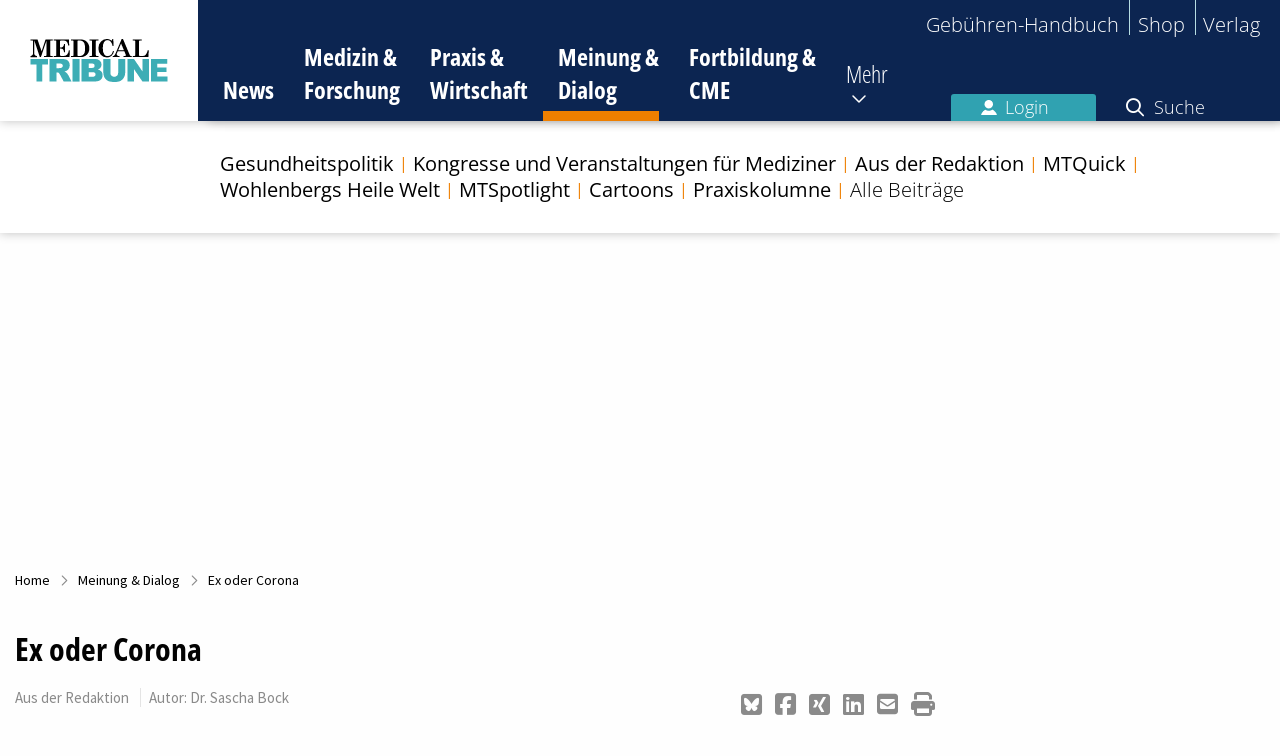

--- FILE ---
content_type: text/html; charset=utf-8
request_url: https://www.medical-tribune.de/meinung-und-dialog/artikel/ex-oder-corona
body_size: 29601
content:
<!DOCTYPE html>
<html class="no-js" lang="de" dir="ltr">
<head>

<meta charset="utf-8">
<!-- 
	This website is powered by TYPO3 - inspiring people to share!
	TYPO3 is a free open source Content Management Framework initially created by Kasper Skaarhoj and licensed under GNU/GPL.
	TYPO3 is copyright 1998-2025 of Kasper Skaarhoj. Extensions are copyright of their respective owners.
	Information and contribution at https://typo3.org/
-->


<link rel="icon" href="/favicon.ico" type="image/gif">

<meta http-equiv="x-ua-compatible" content="IE=edge,chrome=1">
<meta name="generator" content="TYPO3 CMS">
<meta name="viewport" content="width=device-width, initial-scale=1.0, maximum-scale=1">
<meta property="og:title" content="Ex oder Corona">
<meta property="og:type" content="article">
<meta property="og:url" content="https://www.medical-tribune.de/meinung-und-dialog/artikel/ex-oder-corona">
<meta property="og:image" content="https://www.medical-tribune.de/fileadmin/_processed_/d/8/csm_Artikelbild_AusDerRedaktion_823x286_Bock_Sascha_4c5fd82dd2.png">
<meta property="og:image:width" content="0">
<meta property="og:image:height" content="0">
<meta property="og:description" content="Die Corona-Vakzine von AstraZeneca hat wahrlich keinen guten Ruf: Sie wirke schlechter als andere, gehe mit mehr Nebenwirkungen einher und werde unzuverlässig ausgeliefert. Wieso fragt eigentlich niemand mal den Impfstoff selbst, was er von diesem Image hält?">
<meta name="twitter:card" content="summary">
<meta property="article:author" content="Dr. Sascha Bock">
<meta property="article:publisher" content="Medical Tribune">
<meta property="article:published_time" content="2021-04-09T10:20:00+02:00">
<meta property="article:modified_time" content="2021-04-07T12:51:45+02:00">
<meta name="date" content="2025-11-05">


<link rel="stylesheet" href="/typo3temp/assets/compressed/merged-0f541c5656dd98a002f34b974a649808-9d103fa7d3c1f0e5196f76f240e79364.css?1750072935" media="all">




<script src="/typo3temp/assets/compressed/merged-84de08eaf035ae61ec66c924b079de46-95309e6137762002d3125d77b6e11d08.js?1710508391"></script>




        <!-- Insert before the head tag closes (</head>) -->

        <link href="https://cdntrf.com/css/trf-medical-tribune.css" rel="stylesheet">
        <script type="text/javascript"
                id="trfAdSetup"
                async
                data-traffectiveConf='{
  "targeting": [
    {"key":"zone","values":null,"value":"health"},
    {"key":"pagetype","values":null,"value":"article"},
    {"key":"ads","values":null,"value":"true"},
    {"key":"content","values":null,"value":"non-sponsored"},
    {"key":"login","values":null,"value":"false"}
  ],
  "dfpAdUrl": "/307308315,23077377134/medical-tribune.de/meinung-und-dialog",
  "clientAlias": "medical-tribune"
}'
                src="//cdntrf.com/preloader/16311.js"
        >
        </script>
    
<script type="application/ld+json">{"@context":"http:\/\/schema.org","@type":"NewsArticle","mainEntityOfPage":{"@type":"WebPage","@id":"\/meinung-und-dialog\/artikel\/ex-oder-corona"},"headline":"Ex oder Corona","datePublished":"2021-04-09T10:20:00+02:00","dateModified":"2021-04-07T11:42:20+02:00","publisher":{"@type":"Organization","name":"Medical Tribune","logo":{"@type":"ImageObject","url":"https:\/\/www.medical-tribune.de\/_assets\/4a294d410f8c4694f2a61592aa7b1ea4\/Images\/temp-logo.png"}},"description":"Die Corona-Vakzine von AstraZeneca hat wahrlich keinen guten Ruf: Sie wirke schlechter als andere, gehe mit mehr Nebenwirkungen einher und werde unzuverl\u00e4ssig ausgeliefert. Wieso fragt eigentlich niemand mal den Impfstoff selbst, was er von diesem Image h\u00e4lt? ","author":[{"@type":"Person","name":"Dr. Sascha Bock"}],"image":{"@type":"ImageObject","url":"https:\/\/www.medical-tribune.de\/fileadmin\/_processed_\/d\/8\/csm_Artikelbild_AusDerRedaktion_823x286_Bock_Sascha_b7d4046000.png","width":800,"height":268}}</script>
        <!-- Google Tag Manager -->
        <script>(function(w,d,s,l,i){w[l]=w[l]||[];w[l].push({'gtm.start':
        new Date().getTime(),event:'gtm.js'});var f=d.getElementsByTagName(s)[0],
        j=d.createElement(s),dl=l!='dataLayer'?'&l='+l:'';j.async=true;j.src=
        'https://www.googletagmanager.com/gtm.js?id='+i+dl;f.parentNode.insertBefore(j,f);
        })(window,document,'script','dataLayer','GTM-W6FHBVR');</script>
        <!-- End Google Tag Managery -->        <!-- Sourcepoint Script (Consent-Tool) -->
        <script>"use strict";function _typeof(t){return(_typeof="function"==typeof Symbol&&"symbol"==typeof Symbol.iterator?function(t){return typeof t}:function(t){return t&&"function"==typeof Symbol&&t.constructor===Symbol&&t!==Symbol.prototype?"symbol":typeof t})(t)}!function(){var t=function(){var t,e,o=[],n=window,r=n;for(;r;){try{if(r.frames.__tcfapiLocator){t=r;break}}catch(t){}if(r===n.top)break;r=r.parent}t||(!function t(){var e=n.document,o=!!n.frames.__tcfapiLocator;if(!o)if(e.body){var r=e.createElement("iframe");r.style.cssText="display:none",r.name="__tcfapiLocator",e.body.appendChild(r)}else setTimeout(t,5);return!o}(),n.__tcfapi=function(){for(var t=arguments.length,n=new Array(t),r=0;r<t;r++)n[r]=arguments[r];if(!n.length)return o;"setGdprApplies"===n[0]?n.length>3&&2===parseInt(n[1],10)&&"boolean"==typeof n[3]&&(e=n[3],"function"==typeof n[2]&&n[2]("set",!0)):"ping"===n[0]?"function"==typeof n[2]&&n[2]({gdprApplies:e,cmpLoaded:!1,cmpStatus:"stub"}):o.push(n)},n.addEventListener("message",(function(t){var e="string"==typeof t.data,o={};if(e)try{o=JSON.parse(t.data)}catch(t){}else o=t.data;var n="object"===_typeof(o)&&null!==o?o.__tcfapiCall:null;n&&window.__tcfapi(n.command,n.version,(function(o,r){var a={__tcfapiReturn:{returnValue:o,success:r,callId:n.callId}};t&&t.source&&t.source.postMessage&&t.source.postMessage(e?JSON.stringify(a):a,"*")}),n.parameter)}),!1))};"undefined"!=typeof module?module.exports=t:t()}();</script>
        <script>
        window._sp_queue = [];
        window._sp_ = {
            config: {
                accountId: 348,
                privacyManagerId: 887486,
                propertyId: 9886,
                baseEndpoint: 'https://consent.medical-tribune.de',
                gdpr: { },
                events: {
                    onMessageChoiceSelect: function() {
                        console.log('[event] onMessageChoiceSelect', arguments);
                    },
                    onMessageReady: function() {
                        console.log('[event] onMessageReady', arguments);
                    },
                    onMessageChoiceError: function() {
                        console.log('[event] onMessageChoiceError', arguments);
                    },
                    onPrivacyManagerAction: function() {
                        console.log('[event] onPrivacyManagerAction', arguments);
                    },
                    onPMCancel: function() {
                        console.log('[event] onPMCancel', arguments);
                    },
                    onMessageReceiveData: function() {
                        console.log('[event] onMessageReceiveData', arguments);
                    },
                    onSPPMObjectReady: function() {
                        console.log('[event] onSPPMObjectReady', arguments);
                    },
                    onConsentReady: function (consentUUID, euconsent) {
                        console.log('[event] onConsentReady', arguments);
                    },
                    onError: function() {
                        console.log('[event] onError', arguments);
                    },
                }
            }
        }
        </script>
        <script src='https://consent.medical-tribune.de/unified/wrapperMessagingWithoutDetection.js' async></script>
        <script type="text/javascript">
            $(document).ready(function() {
                $('footer').find('a[title="Datenschutz-Einstellungen"]').attr('href', '#');
                $('footer').find('a[title="Datenschutz-Einstellungen"]').attr('onclick', 'window._sp_.gdpr.loadPrivacyManagerModal(887486);return false;');
                $('#main_row .sourcepoint-cmp-open.expanded').attr('href', '#');
                $('#main_row .sourcepoint-cmp-open.expanded').attr('onclick', 'window._sp_.gdpr.loadPrivacyManagerModal(887486);return false;');
            });
        </script>
        <!-- End Sourcepoint Script (Consent-Tool) -->      <!-- Apple Smart Banner -->
      <meta name="apple-itunes-app" content="app-id=1721371688, app-argument=https://podcasts.apple.com/de/podcast/diabetes-anker/id1721371688">
      <!-- End Apple Smart Banner --><title>Ex oder Corona </title>        <link rel="apple-touch-icon" sizes="180x180" href="/fileadmin/icons/apple-touch-icon.png">
        <link rel="icon" type="image/png" sizes="32x32" href="/fileadmin/icons/favicon-32x32.png">
        <link rel="icon" type="image/png" sizes="16x16" href="/fileadmin/icons/favicon-16x16.png">
        <link rel="manifest" href="/fileadmin/icons/site.webmanifest">
        <link rel="mask-icon" href="/fileadmin/icons/safari-pinned-tab.svg" color="#5bbad5">
        <meta name="msapplication-TileColor" content="#00aba9">
        <meta name="msapplication-config" content="/fileadmin/icons/browserconfig.xml">
        <meta name="theme-color" content="#ffffff">
<link rel="canonical" href="https://www.medical-tribune.de/meinung-und-dialog/artikel/ex-oder-corona"/>

</head>
<body id="page-89">

    
    
    
    <!-- Google Tag Manager (noscript) -->
    <noscript><iframe src="https://www.googletagmanager.com/ns.html?id=GTM-W6FHBVR"
        height="0" width="0" style="display:none;visibility:hidden"></iframe></noscript>
    <!-- End Google Tag Manager (noscript) -->

    



<header class="main-header">
    <div class="logo">
        <a href="/">
            <img alt="Medical Tribune Logo" src="/_assets/4a294d410f8c4694f2a61592aa7b1ea4/Images/Logo_MT_4c_tuerkis.svg" width="138" height="43" />
        </a>
    </div>
    <button class="toggle-mobile-navigation">
        <span class="hidden">Navigation umschalten</span>
    </button>
    <div class="navigation-wrapper">
        <nav class="top-navigation">
            <ul>
                
                <li><a href="https://gbh.medical-tribune.de/header/home" target="_blank" rel="noreferrer">Gebühren-Handbuch</a></li><li><a href="https://shop.medical-tribune.de" target="_blank" rel="noreferrer">Shop</a></li><li><a href="https://medtrix.group/" target="_blank" rel="noreferrer">Verlag</a></li>
            </ul>
        </nav>
        <nav class="main-navigation">
            


    <ul>
        
            
            <li class=" show-subpages ">
                <a title="News" href="/">
                    News
                </a>

                
                
                    <i class="fa-regular fa-chevron-down toggle-subpages show bg-mt-news"></i>
                    
                        <ul class="sub-navigation show bg-mt-news">
                            
                                
                                        <li class="tag-wrapper">
                                            
                                                <ul class="tags">
                                                    
                                                        <li class="">
                                                            <a title="Im Fokus" href="/im-fokus">
                                                                Im Fokus
                                                            </a>
                                                        </li>
                                                    
                                                        <li class="">
                                                            <a title="DGIM 2025" href="/medizin-und-forschung/kongress-aktuell/kongresse-2025/dgim-2025">
                                                                DGIM 2025
                                                            </a>
                                                        </li>
                                                    
                                                        <li class="">
                                                            <a title="Wohlenbergs Heile Welt" href="/meinung-und-dialog/wohlenbergs-heile-welt">
                                                                Wohlenbergs Heile Welt
                                                            </a>
                                                        </li>
                                                    
                                                        <li class="">
                                                            <a title="Kongressberichte 2025" href="/medizin-und-forschung/kongress-aktuell/kongresse-2025">
                                                                Kongressberichte 2025
                                                            </a>
                                                        </li>
                                                    
                                                </ul>
                                            
                                        </li>
                                    
                            
                        </ul>
                    
                
            </li>
        
            
            <li class="  ">
                <a title="Medizin &amp; Forschung" href="/medizin-und-forschung">
                    Medizin &amp; Forschung
                </a>

                
                
                    <i class="fa-regular fa-chevron-down toggle-subpages  bg-mt-mf"></i>
                    
                        <ul class="sub-navigation  bg-mt-mf">
                            
                                
                                        <li class="tag-wrapper">
                                            
                                                <ul class="tags">
                                                    
                                                        <li class="">
                                                            <a title="Im Fokus" href="/im-fokus">
                                                                Im Fokus
                                                            </a>
                                                        </li>
                                                    
                                                        <li class="">
                                                            <a title="Vogelgrippe" href="/wie-gefaehrlich-ist-die-vogelgrippe-fuer-menschen">
                                                                Vogelgrippe
                                                            </a>
                                                        </li>
                                                    
                                                        <li class="">
                                                            <a title="Gendermedizin" href="/gendermedizin-die-bruecke-zur-personalisierten-gesundheitsversorgung">
                                                                Gendermedizin
                                                            </a>
                                                        </li>
                                                    
                                                        <li class="">
                                                            <a title="Künstliche Intelligenz" href="/kuenstliche-intelligenz-in-der-medizin">
                                                                Künstliche Intelligenz
                                                            </a>
                                                        </li>
                                                    
                                                </ul>
                                            
                                        </li>
                                    
                            
                                
                                        <li class="">
                                            <a title="Fachbereiche und Krankheitsbilder" href="/medizin-und-forschung/fachbereiche-und-krankheitsbilder">
                                                Fachbereiche und Krankheitsbilder
                                            </a>

                                            
                                            
                                        </li>
                                    
                            
                                
                                        <li class="">
                                            <a title="Im Fokus" href="/im-fokus">
                                                Im Fokus
                                            </a>

                                            
                                            
                                        </li>
                                    
                            
                                
                                        <li class="">
                                            <a title="Medizin und Markt" href="/medizin-und-forschung/medizin-und-markt">
                                                Medizin und Markt
                                            </a>

                                            
                                            
                                        </li>
                                    
                            
                                
                                        <li class="">
                                            <a title="Kongress aktuell" href="/medizin-und-forschung/kongress-aktuell">
                                                Kongress aktuell
                                            </a>

                                            
                                            
                                                <i class="fa-regular fa-chevron-down toggle-subpages"></i>
                                                
                                                    <ul class="secondary-sub-navigation">
                                                        
                                                            <li class="">
                                                                <a title="Kongresse 2025" href="/medizin-und-forschung/kongress-aktuell/kongresse-2025">
                                                                    Kongresse 2025
                                                                </a>

                                                                
                                                                
                                                                    <i class="fa-regular fa-chevron-down toggle-subpages"></i>
                                                                    
                                                                        <ul class="tertiary-sub-navigation">
                                                                            
                                                                                <li class="">
                                                                                    <a title="17. Jahrestagung der DGfN" href="/medizin-und-forschung/kongress-aktuell/kongresse-2025/17-jahrestagung-der-dgfn">
                                                                                        17. Jahrestagung der DGfN
                                                                                    </a>
                                                                                </li>
                                                                            
                                                                                <li class="">
                                                                                    <a title="Diabetes Kongress 2025" href="/medizin-und-forschung/kongress-aktuell/kongresse-2025/diabetes-kongress-2025">
                                                                                        Diabetes Kongress 2025
                                                                                    </a>
                                                                                </li>
                                                                            
                                                                                <li class="">
                                                                                    <a title="DGIM 2025" href="/medizin-und-forschung/kongress-aktuell/kongresse-2025/dgim-2025">
                                                                                        DGIM 2025
                                                                                    </a>
                                                                                </li>
                                                                            
                                                                        </ul>
                                                                    
                                                                
                                                            </li>
                                                        
                                                            <li class="">
                                                                <a title="Kongresse 2024" href="/medizin-und-forschung/kongress-aktuell/kongresse-2024">
                                                                    Kongresse 2024
                                                                </a>

                                                                
                                                                
                                                                    <i class="fa-regular fa-chevron-down toggle-subpages"></i>
                                                                    
                                                                        <ul class="tertiary-sub-navigation">
                                                                            
                                                                                <li class="">
                                                                                    <a title="Kongressberichte aus Onkologie und Hämatologie 2024" href="/medizin-und-forschung/kongress-aktuell/kongresse-2024/kongressberichte-aus-onkologie-und-haematologie-2024">
                                                                                        Kongressberichte aus Onkologie und Hämatologie 2024
                                                                                    </a>
                                                                                </li>
                                                                            
                                                                                <li class="">
                                                                                    <a title="Diabetes Herbsttagung 2024" href="/medizin-und-forschung/kongress-aktuell/kongresse-2024/diabetes-herbsttagung-2024">
                                                                                        Diabetes Herbsttagung 2024
                                                                                    </a>
                                                                                </li>
                                                                            
                                                                                <li class="">
                                                                                    <a title="ESMO Congress 2024" href="/medizin-und-forschung/kongress-aktuell/kongresse-2024/esmo-congress-2024">
                                                                                        ESMO Congress 2024
                                                                                    </a>
                                                                                </li>
                                                                            
                                                                                <li class="">
                                                                                    <a title="ERS International Congress 2024" href="/medizin-und-forschung/kongress-aktuell/kongresse-2024/ers-international-congress-2024">
                                                                                        ERS International Congress 2024
                                                                                    </a>
                                                                                </li>
                                                                            
                                                                                <li class="">
                                                                                    <a title="Vision Zero Berlin Summit 2024" href="/medizin-und-forschung/kongress-aktuell/kongresse-2024/vision-zero-berlin-summit-2024">
                                                                                        Vision Zero Berlin Summit 2024
                                                                                    </a>
                                                                                </li>
                                                                            
                                                                                <li class="">
                                                                                    <a title="2024 ASCO Annual Meeting" href="/medizin-und-forschung/kongress-aktuell/kongresse-2024/2024-asco-annual-meeting">
                                                                                        2024 ASCO Annual Meeting
                                                                                    </a>
                                                                                </li>
                                                                            
                                                                                <li class="">
                                                                                    <a title="Diabetes Kongress 2024" href="/medizin-und-forschung/kongress-aktuell/kongresse-2024/diabetes-kongress-2024">
                                                                                        Diabetes Kongress 2024
                                                                                    </a>
                                                                                </li>
                                                                            
                                                                                <li class="">
                                                                                    <a title="DGIM 2024" href="/medizin-und-forschung/kongress-aktuell/kongresse-2024/dgim-2024">
                                                                                        DGIM 2024
                                                                                    </a>
                                                                                </li>
                                                                            
                                                                                <li class="">
                                                                                    <a title="Deutscher Krebskongress 2024" href="/medizin-und-forschung/kongress-aktuell/kongresse-2024/deutscher-krebskongress-2024">
                                                                                        Deutscher Krebskongress 2024
                                                                                    </a>
                                                                                </li>
                                                                            
                                                                        </ul>
                                                                    
                                                                
                                                            </li>
                                                        
                                                            <li class="">
                                                                <a title="Kongresse 2023" href="/medizin-und-forschung/kongress-aktuell/kongresse-2023">
                                                                    Kongresse 2023
                                                                </a>

                                                                
                                                                
                                                                    <i class="fa-regular fa-chevron-down toggle-subpages"></i>
                                                                    
                                                                        <ul class="tertiary-sub-navigation">
                                                                            
                                                                                <li class="">
                                                                                    <a title="Expertenrunde Brustkrebs 2023" href="/medizin-und-forschung/kongress-aktuell/kongresse-2023/expertenrunde-brustkrebs-2023">
                                                                                        Expertenrunde Brustkrebs 2023
                                                                                    </a>
                                                                                </li>
                                                                            
                                                                                <li class="">
                                                                                    <a title="Deutscher Rheumatologiekongress 2023" href="/medizin-und-forschung/kongress-aktuell/kongresse-2023/deutscher-rheumatologiekongress-2023">
                                                                                        Deutscher Rheumatologiekongress 2023
                                                                                    </a>
                                                                                </li>
                                                                            
                                                                                <li class="">
                                                                                    <a title="EULAR Congress 2023" href="/medizin-und-forschung/kongress-aktuell/kongresse-2023/eular-congress-2023">
                                                                                        EULAR Congress 2023
                                                                                    </a>
                                                                                </li>
                                                                            
                                                                                <li class="">
                                                                                    <a title="Vision Zero Berlin Summit 2023" href="/medizin-und-forschung/kongress-aktuell/kongresse-2023/vision-zero-berlin-summit-2023">
                                                                                        Vision Zero Berlin Summit 2023
                                                                                    </a>
                                                                                </li>
                                                                            
                                                                                <li class="">
                                                                                    <a title="EHA 2023 Congress" href="/medizin-und-forschung/kongress-aktuell/kongresse-2023/eha-2023-congress">
                                                                                        EHA 2023 Congress
                                                                                    </a>
                                                                                </li>
                                                                            
                                                                                <li class="">
                                                                                    <a title="ESMO Breast Cancer 2023" href="/medizin-und-forschung/kongress-aktuell/kongresse-2023/esmo-breast-cancer-2023">
                                                                                        ESMO Breast Cancer 2023
                                                                                    </a>
                                                                                </li>
                                                                            
                                                                                <li class="">
                                                                                    <a title="EADO Congress 2023" href="/medizin-und-forschung/kongress-aktuell/kongresse-2023/eado-congress-2023">
                                                                                        EADO Congress 2023
                                                                                    </a>
                                                                                </li>
                                                                            
                                                                                <li class="">
                                                                                    <a title="EBMT Annual Meeting 2023" href="/medizin-und-forschung/kongress-aktuell/kongresse-2023/ebmt-annual-meeting-2023">
                                                                                        EBMT Annual Meeting 2023
                                                                                    </a>
                                                                                </li>
                                                                            
                                                                                <li class="">
                                                                                    <a title="ELCC 2023" href="/medizin-und-forschung/kongress-aktuell/kongresse-2023/elcc-2023">
                                                                                        ELCC 2023
                                                                                    </a>
                                                                                </li>
                                                                            
                                                                                <li class="">
                                                                                    <a title="DGIM 2023" href="/medizin-und-forschung/kongress-aktuell/kongresse-2023/dgim-2023">
                                                                                        DGIM 2023
                                                                                    </a>
                                                                                </li>
                                                                            
                                                                                <li class="">
                                                                                    <a title="EAU Congress 2023" href="/medizin-und-forschung/kongress-aktuell/kongresse-2023/eau-congress-2023">
                                                                                        EAU Congress 2023
                                                                                    </a>
                                                                                </li>
                                                                            
                                                                                <li class="">
                                                                                    <a title="CAR-T-Zell-Meeting 2023" href="/medizin-und-forschung/kongress-aktuell/kongresse-2023/car-t-zell-meeting-2023">
                                                                                        CAR-T-Zell-Meeting 2023
                                                                                    </a>
                                                                                </li>
                                                                            
                                                                                <li class="">
                                                                                    <a title="ASCO-GU 2023" href="/medizin-und-forschung/kongress-aktuell/kongresse-2023/asco-gu-2023">
                                                                                        ASCO-GU 2023
                                                                                    </a>
                                                                                </li>
                                                                            
                                                                                <li class="">
                                                                                    <a title="ASCO-GI 2023" href="/medizin-und-forschung/kongress-aktuell/kongresse-2023/asco-gi-2023">
                                                                                        ASCO-GI 2023
                                                                                    </a>
                                                                                </li>
                                                                            
                                                                        </ul>
                                                                    
                                                                
                                                            </li>
                                                        
                                                            <li class="">
                                                                <a title="Kongresse 2022" href="/medizin-und-forschung/kongress-aktuell/kongresse-2022">
                                                                    Kongresse 2022
                                                                </a>

                                                                
                                                                
                                                                    <i class="fa-regular fa-chevron-down toggle-subpages"></i>
                                                                    
                                                                        <ul class="tertiary-sub-navigation">
                                                                            
                                                                                <li class="">
                                                                                    <a title="2022 ASH Annual Meeting" href="/medizin-und-forschung/kongress-aktuell/kongresse-2022/2022-ash-annual-meeting">
                                                                                        2022 ASH Annual Meeting
                                                                                    </a>
                                                                                </li>
                                                                            
                                                                                <li class="">
                                                                                    <a title="Neurowoche 2022" href="/medizin-und-forschung/kongress-aktuell/kongresse-2022/neurowoche-2022">
                                                                                        Neurowoche 2022
                                                                                    </a>
                                                                                </li>
                                                                            
                                                                                <li class="">
                                                                                    <a title="Deutscher Krebskongress 2022" href="/medizin-und-forschung/kongress-aktuell/kongresse-2022/deutscher-krebskongress-2022">
                                                                                        Deutscher Krebskongress 2022
                                                                                    </a>
                                                                                </li>
                                                                            
                                                                                <li class="">
                                                                                    <a title="DGHO Jahrestagung 2022" href="/medizin-und-forschung/kongress-aktuell/kongresse-2022/dgho-jahrestagung-2022">
                                                                                        DGHO Jahrestagung 2022
                                                                                    </a>
                                                                                </li>
                                                                            
                                                                                <li class="">
                                                                                    <a title="2022 World Conference on Lung Cancer" href="/medizin-und-forschung/kongress-aktuell/kongresse-2022/2022-world-conference-on-lung-cancer">
                                                                                        2022 World Conference on Lung Cancer
                                                                                    </a>
                                                                                </li>
                                                                            
                                                                                <li class="">
                                                                                    <a title="ESMO Congress 2022" href="/medizin-und-forschung/kongress-aktuell/kongresse-2022/esmo-congress-2022">
                                                                                        ESMO Congress 2022
                                                                                    </a>
                                                                                </li>
                                                                            
                                                                                <li class="">
                                                                                    <a title="EHA 2022 Congress" href="/medizin-und-forschung/kongress-aktuell/kongresse-2022/eha-2022-congress">
                                                                                        EHA 2022 Congress
                                                                                    </a>
                                                                                </li>
                                                                            
                                                                                <li class="">
                                                                                    <a title="2022 ASCO Annual Meeting" href="/medizin-und-forschung/kongress-aktuell/kongresse-2022/2022-asco-annual-meeting">
                                                                                        2022 ASCO Annual Meeting
                                                                                    </a>
                                                                                </li>
                                                                            
                                                                                <li class="">
                                                                                    <a title="DGIM 2022" href="/medizin-und-forschung/kongress-aktuell/kongresse-2022/dgim-2022">
                                                                                        DGIM 2022
                                                                                    </a>
                                                                                </li>
                                                                            
                                                                                <li class="">
                                                                                    <a title="AGO Mammakarzinom – State of the Art Meeting 2022" href="/medizin-und-forschung/kongress-aktuell/kongresse-2022/ago-mammakarzinom-state-of-the-art-meeting-2022">
                                                                                        AGO Mammakarzinom – State of the Art Meeting 2022
                                                                                    </a>
                                                                                </li>
                                                                            
                                                                                <li class="">
                                                                                    <a title="EBMT Annual Meeting 2022" href="/medizin-und-forschung/kongress-aktuell/kongresse-2022/ebmt-annual-meeting-2022">
                                                                                        EBMT Annual Meeting 2022
                                                                                    </a>
                                                                                </li>
                                                                            
                                                                                <li class="">
                                                                                    <a title="ASCO-GI 2022" href="/medizin-und-forschung/kongress-aktuell/kongresse-2022/asco-gi-2022">
                                                                                        ASCO-GI 2022
                                                                                    </a>
                                                                                </li>
                                                                            
                                                                                <li class="">
                                                                                    <a title="CAR-T-Zell-Meeting 2022" href="/medizin-und-forschung/kongress-aktuell/kongresse-2022/car-t-zell-meeting-2022">
                                                                                        CAR-T-Zell-Meeting 2022
                                                                                    </a>
                                                                                </li>
                                                                            
                                                                        </ul>
                                                                    
                                                                
                                                            </li>
                                                        
                                                            <li class="">
                                                                <a title="Kongresse 2021" href="/medizin-und-forschung/kongress-aktuell/kongresse-2021">
                                                                    Kongresse 2021
                                                                </a>

                                                                
                                                                
                                                                    <i class="fa-regular fa-chevron-down toggle-subpages"></i>
                                                                    
                                                                        <ul class="tertiary-sub-navigation">
                                                                            
                                                                                <li class="">
                                                                                    <a title="2021 ASH Annual Meeting" href="/medizin-und-forschung/kongress-aktuell/kongresse-2021/2021-ash-annual-meeting">
                                                                                        2021 ASH Annual Meeting
                                                                                    </a>
                                                                                </li>
                                                                            
                                                                                <li class="">
                                                                                    <a title="2021 San Antonio Breast Cancer Symposium" href="/medizin-und-forschung/kongress-aktuell/kongresse-2021/2021-san-antonio-breast-cancer-symposium">
                                                                                        2021 San Antonio Breast Cancer Symposium
                                                                                    </a>
                                                                                </li>
                                                                            
                                                                                <li class="">
                                                                                    <a title="DGHO Jahrestagung 2021" href="/medizin-und-forschung/kongress-aktuell/kongresse-2021/dgho-jahrestagung-2021">
                                                                                        DGHO Jahrestagung 2021
                                                                                    </a>
                                                                                </li>
                                                                            
                                                                                <li class="">
                                                                                    <a title="ESMO Congress 2021" href="/medizin-und-forschung/kongress-aktuell/kongresse-2021/esmo-congress-2021">
                                                                                        ESMO Congress 2021
                                                                                    </a>
                                                                                </li>
                                                                            
                                                                                <li class="">
                                                                                    <a title="2021 ASCO Annual Meeting – 4. – 8. Juni 2021" href="/medizin-und-forschung/kongress-aktuell/kongresse-2021/2021-asco-annual-meeting-4-8-juni-2021">
                                                                                        2021 ASCO Annual Meeting – 4. – 8. Juni 2021
                                                                                    </a>
                                                                                </li>
                                                                            
                                                                                <li class="">
                                                                                    <a title="CAR-T-Zell-Meeting 2021" href="/medizin-und-forschung/kongress-aktuell/kongresse-2021/car-t-zell-meeting-2021">
                                                                                        CAR-T-Zell-Meeting 2021
                                                                                    </a>
                                                                                </li>
                                                                            
                                                                                <li class="">
                                                                                    <a title="DGIM 2021" href="/medizin-und-forschung/kongress-aktuell/kongresse-2021/dgim-2021">
                                                                                        DGIM 2021
                                                                                    </a>
                                                                                </li>
                                                                            
                                                                        </ul>
                                                                    
                                                                
                                                            </li>
                                                        
                                                    </ul>
                                                
                                            
                                        </li>
                                    
                            
                                
                                        <li class="">
                                            <a title="Alle Beiträge" href="/medizin-und-forschung/aktuell">
                                                Alle Beiträge
                                            </a>

                                            
                                            
                                        </li>
                                    
                            
                        </ul>
                    
                
            </li>
        
            
            <li class="  ">
                <a title="Praxis &amp; Wirtschaft" href="/praxis-und-wirtschaft">
                    Praxis &amp; Wirtschaft
                </a>

                
                
                    <i class="fa-regular fa-chevron-down toggle-subpages  bg-mt-pw"></i>
                    
                        <ul class="sub-navigation  bg-mt-pw">
                            
                                
                                        <li class="tag-wrapper"></li>
                                    
                            
                                
                                        <li class="">
                                            <a title="Praxismanagement" href="/praxis-und-wirtschaft/praxismanagement">
                                                Praxismanagement
                                            </a>

                                            
                                            
                                                <i class="fa-regular fa-chevron-down toggle-subpages"></i>
                                                
                                                    <ul class="secondary-sub-navigation">
                                                        
                                                            <li class="">
                                                                <a title="Praxisführung" href="https://www.medical-tribune.de/praxis-und-wirtschaft/praxismanagement/kategorie/praxisfuehrung/">
                                                                    Praxisführung
                                                                </a>

                                                                
                                                                
                                                            </li>
                                                        
                                                            <li class="">
                                                                <a title="Patientenmanagement" href="https://www.medical-tribune.de/praxis-und-wirtschaft/praxismanagement/kategorie/patientenmanagement/">
                                                                    Patientenmanagement
                                                                </a>

                                                                
                                                                
                                                            </li>
                                                        
                                                            <li class="">
                                                                <a title="Team" href="https://www.medical-tribune.de/praxis-und-wirtschaft/praxismanagement/kategorie/team/">
                                                                    Team
                                                                </a>

                                                                
                                                                
                                                            </li>
                                                        
                                                            <li class="">
                                                                <a title="MFA gewinnen und halten" href="/mfa-gewinnen-und-halten">
                                                                    MFA gewinnen und halten
                                                                </a>

                                                                
                                                                
                                                            </li>
                                                        
                                                            <li class="">
                                                                <a title="Geld und Steuern" href="https://www.medical-tribune.de/praxis-und-wirtschaft/praxismanagement/kategorie/geld-und-steuern/">
                                                                    Geld und Steuern
                                                                </a>

                                                                
                                                                
                                                            </li>
                                                        
                                                            <li class="">
                                                                <a title="Praxis-IT" href="https://www.medical-tribune.de/praxis-und-wirtschaft/praxismanagement/kategorie/praxis-it/">
                                                                    Praxis-IT
                                                                </a>

                                                                
                                                                
                                                            </li>
                                                        
                                                    </ul>
                                                
                                            
                                        </li>
                                    
                            
                                
                                        <li class="">
                                            <a title="Abrechnung" href="/praxis-und-wirtschaft/abrechnung">
                                                Abrechnung
                                            </a>

                                            
                                            
                                                <i class="fa-regular fa-chevron-down toggle-subpages"></i>
                                                
                                                    <ul class="secondary-sub-navigation">
                                                        
                                                            <li class="">
                                                                <a title="Privatrechnung" href="https://www.medical-tribune.de/praxis-und-wirtschaft/abrechnung/kategorie/privatrechnung/">
                                                                    Privatrechnung
                                                                </a>

                                                                
                                                                
                                                            </li>
                                                        
                                                            <li class="">
                                                                <a title="Kassenabrechnung" href="https://www.medical-tribune.de/praxis-und-wirtschaft/abrechnung/kategorie/kassenabrechnung/">
                                                                    Kassenabrechnung
                                                                </a>

                                                                
                                                                
                                                            </li>
                                                        
                                                    </ul>
                                                
                                            
                                        </li>
                                    
                            
                                
                                        <li class="">
                                            <a title="E-Health" href="/praxis-und-wirtschaft/ehealth">
                                                E-Health
                                            </a>

                                            
                                            
                                                <i class="fa-regular fa-chevron-down toggle-subpages"></i>
                                                
                                                    <ul class="secondary-sub-navigation">
                                                        
                                                            <li class="">
                                                                <a title="Apps und Internet" href="https://www.medical-tribune.de/praxis-und-wirtschaft/ehealth/kategorie/apps-und-internet/">
                                                                    Apps und Internet
                                                                </a>

                                                                
                                                                
                                                            </li>
                                                        
                                                            <li class="">
                                                                <a title="Telemedizin" href="https://www.medical-tribune.de/praxis-und-wirtschaft/ehealth/kategorie/telemedizin/">
                                                                    Telemedizin
                                                                </a>

                                                                
                                                                
                                                            </li>
                                                        
                                                    </ul>
                                                
                                            
                                        </li>
                                    
                            
                                
                                        <li class="">
                                            <a title="Verordnungen" href="/praxis-und-wirtschaft/verordnungen">
                                                Verordnungen
                                            </a>

                                            
                                            
                                        </li>
                                    
                            
                                
                                        <li class="">
                                            <a title="Niederlassung und Kooperation" href="/praxis-und-wirtschaft/niederlassung-und-kooperation">
                                                Niederlassung und Kooperation
                                            </a>

                                            
                                            
                                        </li>
                                    
                            
                                
                                        <li class="">
                                            <a title="Patienteninformationen" href="/praxis-und-wirtschaft/patienteninformationen">
                                                Patienteninformationen
                                            </a>

                                            
                                            
                                        </li>
                                    
                            
                                
                                        <li class="">
                                            <a title="Arbeitshilfen für die Arztpraxis" href="/praxis-und-wirtschaft/arbeitshilfen-fuer-die-arztpraxis">
                                                Arbeitshilfen für die Arztpraxis
                                            </a>

                                            
                                            
                                        </li>
                                    
                            
                                
                                        <li class="">
                                            <a title="Checklisten fürs Praxismanagement" href="/praxis-und-wirtschaft/checklisten-fuers-praxismanagement">
                                                Checklisten fürs Praxismanagement
                                            </a>

                                            
                                            
                                        </li>
                                    
                            
                                
                                        <li class="">
                                            <a title="Alle Beiträge" href="/praxis-und-wirtschaft/alle-beitraege">
                                                Alle Beiträge
                                            </a>

                                            
                                            
                                        </li>
                                    
                            
                        </ul>
                    
                
            </li>
        
            
                
            
            <li class="active  ">
                <a title="Meinung &amp; Dialog" href="/meinung-und-dialog">
                    Meinung &amp; Dialog
                </a>

                
                
                    <i class="fa-regular fa-chevron-down toggle-subpages  bg-mt-md"></i>
                    
                        <ul class="sub-navigation  bg-mt-md">
                            
                                
                                        <li class="tag-wrapper"></li>
                                    
                            
                                
                                        <li class="">
                                            <a title="Gesundheitspolitik" href="/meinung-und-dialog/gesundheitspolitik">
                                                Gesundheitspolitik
                                            </a>

                                            
                                            
                                        </li>
                                    
                            
                                
                                        <li class="">
                                            <a title="Kongresse und Veranstaltungen für Mediziner" href="/meinung-und-dialog/kongresse-und-veranstaltungen-fuer-mediziner">
                                                Kongresse und Veranstaltungen für Mediziner
                                            </a>

                                            
                                            
                                        </li>
                                    
                            
                                
                                        <li class="">
                                            <a title="Aus der Redaktion" href="/meinung-und-dialog/aus-der-redaktion">
                                                Aus der Redaktion
                                            </a>

                                            
                                            
                                        </li>
                                    
                            
                                
                                        <li class="">
                                            <a title="MTQuick" href="/meinung-und-dialog/mtquick">
                                                MTQuick
                                            </a>

                                            
                                            
                                        </li>
                                    
                            
                                
                                        <li class="">
                                            <a title="Wohlenbergs Heile Welt" href="/meinung-und-dialog/wohlenbergs-heile-welt">
                                                Wohlenbergs Heile Welt
                                            </a>

                                            
                                            
                                        </li>
                                    
                            
                                
                                        <li class="">
                                            <a title="MTSpotlight" href="/meinung-und-dialog/mtspotlight">
                                                MTSpotlight
                                            </a>

                                            
                                            
                                        </li>
                                    
                            
                                
                                        <li class="">
                                            <a title="Cartoons" href="/meinung-und-dialog/cartoons">
                                                Cartoons
                                            </a>

                                            
                                            
                                        </li>
                                    
                            
                                
                                        <li class="">
                                            <a title="Praxiskolumne" href="/meinung-und-dialog/praxiskolumne">
                                                Praxiskolumne
                                            </a>

                                            
                                            
                                        </li>
                                    
                            
                                
                                        <li class="">
                                            <a title="Alle Beiträge" href="/meinung-und-dialog/alle-beitraege">
                                                Alle Beiträge
                                            </a>

                                            
                                            
                                        </li>
                                    
                            
                        </ul>
                    
                
            </li>
        
            
            <li class="  ">
                <a title="Fortbildung &amp; CME" href="/fortbildung">
                    Fortbildung &amp; CME
                </a>

                
                
                    <i class="fa-regular fa-chevron-down toggle-subpages  bg-mt-fc"></i>
                    
                        <ul class="sub-navigation  bg-mt-fc">
                            
                                
                                        <li class="tag-wrapper"></li>
                                    
                            
                                
                                        <li class="">
                                            <a title="Alle Fortbildungen" href="/fortbildung/alle-fortbildungen">
                                                Alle Fortbildungen
                                            </a>

                                            
                                            
                                        </li>
                                    
                            
                                
                                        <li class="">
                                            <a title="CME Präsenz-Fortbildungen" href="/fortbildung/cme-praesenz-fortbildungen">
                                                CME Präsenz-Fortbildungen
                                            </a>

                                            
                                            
                                                <i class="fa-regular fa-chevron-down toggle-subpages"></i>
                                                
                                                    <ul class="secondary-sub-navigation">
                                                        
                                                            <li class="">
                                                                <a title="Downloads zu Fortbildungen" href="/fortbildung/downloads-zu-fortbildungen">
                                                                    Downloads zu Fortbildungen
                                                                </a>

                                                                
                                                                
                                                            </li>
                                                        
                                                            <li class="">
                                                                <a title="FAQ" href="/fortbildung/faq">
                                                                    FAQ
                                                                </a>

                                                                
                                                                
                                                            </li>
                                                        
                                                    </ul>
                                                
                                            
                                        </li>
                                    
                            
                                
                                        <li class="">
                                            <a title="CME-Online-Fortbildungen" href="/fortbildung/cme-online-fortbildungen">
                                                CME-Online-Fortbildungen
                                            </a>

                                            
                                            
                                        </li>
                                    
                            
                                
                                        <li class="">
                                            <a title="DDG Fortbildung" href="/fortbildung/ddg-fortbildung">
                                                DDG Fortbildung
                                            </a>

                                            
                                            
                                        </li>
                                    
                            
                                
                                        <li class="">
                                            <a title="Live-Webinare" href="/fortbildung/webinare">
                                                Live-Webinare
                                            </a>

                                            
                                            
                                        </li>
                                    
                            
                                
                                        <li class="">
                                            <a title="Wissenschaftliches Board" href="/fortbildung/wissenschaftliches-board">
                                                Wissenschaftliches Board
                                            </a>

                                            
                                            
                                        </li>
                                    
                            
                                
                                        <li class="">
                                            <a title="Podcast: Blitzlicht Fortbildung" href="/fortbildung/podcast-blitzlicht-fortbildung">
                                                Podcast: Blitzlicht Fortbildung
                                            </a>

                                            
                                            
                                        </li>
                                    
                            
                                
                                        <li class="">
                                            <a title="Team und Konzept" href="/fortbildung/team-und-konzept">
                                                Team und Konzept
                                            </a>

                                            
                                            
                                        </li>
                                    
                            
                        </ul>
                    
                
            </li>
        
            
            <li class="   mt-mehr">
                <a title="Mehr" href="/mehr">
                    Mehr
                </a>

                
                
                    <i class="fa-regular fa-chevron-down toggle-subpages  bg-mt-mehr"></i>
                    
                        <ul class="sub-navigation  bg-mt-mehr">
                            
                                
                                        <li class="">
                                            <a title="Podcasts" href="/news/podcasts-der-medical-tribune-im-ueberblick">
                                                Podcasts
                                            </a>

                                            
                                            
                                        </li>
                                    
                            
                                
                                        <li class="">
                                            <a title="Einfach vorbereitet: KI-gestützte Prädiktionen im Diabetesmanagement" href="/im-fokus/einfach-vorbereitet-ki-gestuetzte-praediktionen-im-diabetesmanagement">
                                                Einfach vorbereitet: KI-gestützte Prädiktionen im Diabetesmanagement
                                            </a>

                                            
                                            
                                        </li>
                                    
                            
                                
                                        <li class="">
                                            <a title="Kardiovaskuläre Komorbiditäten bei Diabetes" href="/im-fokus/kardiovaskulaere-komorbiditaeten-bei-diabetes">
                                                Kardiovaskuläre Komorbiditäten bei Diabetes
                                            </a>

                                            
                                            
                                        </li>
                                    
                            
                                
                                        <li class="">
                                            <a title="NSAR sparendes Management bei Arthrose" href="/im-fokus/nsar-sparendes-management-bei-arthrose">
                                                NSAR sparendes Management bei Arthrose
                                            </a>

                                            
                                            
                                        </li>
                                    
                            
                                
                                        <li class="">
                                            <a title="Depressionen – die Herausforderung in der Allgemeinmedizin" href="/im-fokus/depressionen-die-herausforderung-in-der-allgemeinmedizin">
                                                Depressionen – die Herausforderung in der Allgemeinmedizin
                                            </a>

                                            
                                            
                                        </li>
                                    
                            
                                
                                        <li class="">
                                            <a title="Recor Medical – Mit Ultraschall gegen Bluthochdruck" href="/im-fokus/recor-medical-mit-ultraschall-gegen-bluthochdruck">
                                                Recor Medical – Mit Ultraschall gegen Bluthochdruck
                                            </a>

                                            
                                            
                                        </li>
                                    
                            
                                
                                        <li class="">
                                            <a title="Plexiforme Neurofibrome bei Neurofibromatose Typ 1 ans Licht bringen" href="/im-fokus/plexiforme-neurofibrome-bei-neurofibromatose-typ-1-ans-licht-bringen">
                                                Plexiforme Neurofibrome bei Neurofibromatose Typ 1 ans Licht bringen
                                            </a>

                                            
                                            
                                        </li>
                                    
                            
                                
                                        <li class="">
                                            <a title="Das kardiorenal-metabolische Syndrom im Fokus der Therapie" href="/im-fokus/das-kardiorenal-metabolische-syndrom-im-fokus-der-therapie">
                                                Das kardiorenal-metabolische Syndrom im Fokus der Therapie
                                            </a>

                                            
                                            
                                        </li>
                                    
                            
                                
                                        <li class="">
                                            <a title="DiGA – Digitale Gesundheitsanwendungen" href="/im-fokus/diga-digitale-gesundheitsanwendungen">
                                                DiGA – Digitale Gesundheitsanwendungen
                                            </a>

                                            
                                            
                                        </li>
                                    
                            
                                
                                        <li class="">
                                            <a title="DarmDialog – Chronisch-entzündliche Darmerkrankungen" href="/im-fokus/darmdialog-chronisch-entzuendliche-darmerkrankungen">
                                                DarmDialog – Chronisch-entzündliche Darmerkrankungen
                                            </a>

                                            
                                            
                                        </li>
                                    
                            
                                
                                        <li class="">
                                            <a title="Therapie funktioneller Magen-Darm-Beschwerden" href="/im-fokus/therapie-funktioneller-magen-darm-beschwerden">
                                                Therapie funktioneller Magen-Darm-Beschwerden
                                            </a>

                                            
                                            
                                        </li>
                                    
                            
                                
                                        <li class="">
                                            <a title="Infocenter: Hämatologie" href="/im-fokus/infocenter-haematologie">
                                                Infocenter: Hämatologie
                                            </a>

                                            
                                            
                                        </li>
                                    
                            
                        </ul>
                    
                
            </li>
        
    </ul>



            <div class="login ">
                
                        <a href="/profil/login" class="login-button">
                            <img class="icon-user" src="/_assets/4a294d410f8c4694f2a61592aa7b1ea4/Icons/icon_login.svg" width="16" height="16" alt="" /></i>Login
                        </a>
                    
                <div class="login-wrapper">
                    
                            
                                


        <a id="c147"></a>
        
        
        
            



        
        
            

    
        <header>
            


    
            
                


    
            <h3 class="">
                <p>&nbsp;</p>
<p>&nbsp;</p>
            </h3>
        



            
        



            



            



        </header>
    



        
        

    
    




        
Benutzeranmeldung


    <p>
        
Geben Sie Ihre E-Mail-Adresse und Ihr Passwort ein, um sich an der Website anzumelden:


    </p>


<form spellcheck="false" method="post" target="_top" class="login-form-wrapper" action="/meinung-und-dialog/artikel/ex-oder-corona">
<div>
<input type="hidden" name="__referrer[@extension]" value="Felogin" />
<input type="hidden" name="__referrer[@controller]" value="Login" />
<input type="hidden" name="__referrer[@action]" value="login" />
<input type="hidden" name="__referrer[arguments]" value="YTowOnt9775134f2dfbaf4126418157b8ebda4afe04322fb" />
<input type="hidden" name="__referrer[@request]" value="{&quot;@extension&quot;:&quot;Felogin&quot;,&quot;@controller&quot;:&quot;Login&quot;,&quot;@action&quot;:&quot;login&quot;}36c9bcf14e3193117bd72cae9b8d7175567d78d3" />
<input type="hidden" name="__RequestToken" value="eyJ0eXAiOiJKV1QiLCJhbGciOiJIUzI1NiIsImtpZCI6IntcInR5cGVcIjpcIm5vbmNlXCIsXCJuYW1lXCI6XCJ3ZEF1b1pHb1VvdFNtYkxtMldfQlVnXCJ9In0.[base64].jFLGxsVaIvfSQF5Bky2dXayBpXuQsb_SvH4ZVNnwZVY"/><input type="hidden" name="__trustedProperties" value="{&quot;user&quot;:1,&quot;pass&quot;:1,&quot;submit&quot;:1,&quot;logintype&quot;:1}abaf3e87ae392c5ca4b8ea42758a0565e07c8de1" />
</div>

    
    <fieldset>
        <legend>
            Anmelden
        </legend>
        <div class="row">
            <div class="medium-3 columns">
                <label for="user" class="inline">Benutzername:</label>
            </div>
            <div class="medium-9 columns">
                <input autocomplete="username" placeholder="Benutzername:" id="user" type="text" name="user" required="required" />
            </div>
        </div>
        <div class="row">
            <div class="medium-3 columns">
                <label for="pass" class="inline">Passwort:</label>
            </div>
            <div class="medium-9 columns">
                <input required="required" autocomplete="current-password" placeholder="Passwort:" id="pass" type="password" name="pass" value="" />
            </div>
        </div>

        <div class="link-wrapper">
            <a href="/profil/registrieren" title="Registrieren">Registrieren</a>
            <a href="/profil/login" class="forgot-password-button">Passwort vergessen</a>
            <a href="/profil/mein-cme" title="Mein CME">Mein CME</a>
        </div>

        <div class="row">
            <div class="medium-9 medium-push-3 columns">
                <input class="button expanded" type="submit" value="Anmelden" name="submit" />
            </div>
        </div>

        <div class="felogin-hidden">
            <input type="hidden" name="logintype" value="login" />
            
            
            
            
        </div>
    </fieldset>

</form>



<form method="post" target="_top" class="forgot-password-form-wrapper" action="/profil/login?tx_felogin_login%5Baction%5D=recovery&amp;tx_felogin_login%5Bcontroller%5D=PasswordRecovery&amp;cHash=4bd2649dac82b4a7f38b9950c7aa1891">
<div>
<input type="hidden" name="tx_felogin_login[__referrer][@extension]" value="Felogin" />
<input type="hidden" name="tx_felogin_login[__referrer][@controller]" value="Login" />
<input type="hidden" name="tx_felogin_login[__referrer][@action]" value="login" />
<input type="hidden" name="tx_felogin_login[__referrer][arguments]" value="YTowOnt9775134f2dfbaf4126418157b8ebda4afe04322fb" />
<input type="hidden" name="tx_felogin_login[__referrer][@request]" value="{&quot;@extension&quot;:&quot;Felogin&quot;,&quot;@controller&quot;:&quot;Login&quot;,&quot;@action&quot;:&quot;login&quot;}36c9bcf14e3193117bd72cae9b8d7175567d78d3" />
<input type="hidden" name="tx_felogin_login[__trustedProperties]" value="{&quot;userIdentifier&quot;:1}8b3c472d3725871104e529e0902b789beb216a9a" />
</div>

    <fieldset>
        <legend>
Passwort zurücksetzen

</legend>
        <div class="row">
            <div class="medium-3 columns">
                <label for="tx_felogin_pi1-forgot-email" class="inline">Benutzername oder E-Mail-Adresse</label>
            </div>
            <div class="medium-9 columns">
                <input placeholder="Benutzername oder E-Mail-Adresse" id="tx_felogin_pi1-forgot-email" type="text" name="tx_felogin_login[userIdentifier]" />
            </div>
        </div>

        <div class="link-wrapper">
            <a href="/profil/registrieren" title="Registrieren">Registrieren</a>
            <a class="show-login-button" href="/profil/login" title="Login">Login</a>
            <a href="/profil/mein-cme" title="Mein CME">Mein CME</a>
        </div>

        <div class="row">
            <div class="medium-9 medium-push-3 columns">
                <input class="button expanded" type="submit" value="Passwort zurücksetzen" />
            </div>
        </div>
    </fieldset>
</form>


    <p>
    <a href="/meinung-und-dialog/artikel?tx_felogin_login%5Baction%5D=recovery&amp;tx_felogin_login%5Bcontroller%5D=PasswordRecovery&amp;cHash=5f656c5286398407bdc861b784ce3c71">
        
Passwort vergessen?


    </a>
    </p>







        
            



        
        
            



        
        

    


                            
                        
                </div>
            </div>
            <div class="search">
                <span class="search-button"><i class="fa-regular fa-magnifying-glass"></i>Suche</span>
                <div class="search-wrapper">
                    <form method="get" id="form_kesearch_searchfield" name="form_kesearch_searchfield" action="/suche">
                        <input type="text" id="ke_search_searchfield_sword" class="searchbox searchbox-sword" name="tx_kesearch_pi1[sword]" placeholder="Suchbegriff" />
                        <button type="submit" id="kesearch_submit" name="submit" alt="" class="search-submit">
                            <i class="search-icon fa-regular fa-magnifying-glass"></i>
                        </button>
                    </form>
                </div>
            </div>
        </nav>
        <nav class="mobile-navigation">
            <ul>
                
                    
                        
                    
                        
                    
                        
                    
                        
                    
                        
                    
                        
                            <li class="">
                                Mehr
                                
                                    
                                        <ul class="mobile-sub-navigation">
                                            
                                                <li>
                                                    <a title="Podcasts" href="/news/podcasts-der-medical-tribune-im-ueberblick">
                                                        Podcasts
                                                    </a>
                                                </li>
                                            
                                                <li>
                                                    <a title="Einfach vorbereitet: KI-gestützte Prädiktionen im Diabetesmanagement" href="/im-fokus/einfach-vorbereitet-ki-gestuetzte-praediktionen-im-diabetesmanagement">
                                                        Einfach vorbereitet: KI-gestützte Prädiktionen im Diabetesmanagement
                                                    </a>
                                                </li>
                                            
                                                <li>
                                                    <a title="Kardiovaskuläre Komorbiditäten bei Diabetes" href="/im-fokus/kardiovaskulaere-komorbiditaeten-bei-diabetes">
                                                        Kardiovaskuläre Komorbiditäten bei Diabetes
                                                    </a>
                                                </li>
                                            
                                                <li>
                                                    <a title="NSAR sparendes Management bei Arthrose" href="/im-fokus/nsar-sparendes-management-bei-arthrose">
                                                        NSAR sparendes Management bei Arthrose
                                                    </a>
                                                </li>
                                            
                                                <li>
                                                    <a title="Depressionen – die Herausforderung in der Allgemeinmedizin" href="/im-fokus/depressionen-die-herausforderung-in-der-allgemeinmedizin">
                                                        Depressionen – die Herausforderung in der Allgemeinmedizin
                                                    </a>
                                                </li>
                                            
                                                <li>
                                                    <a title="Recor Medical – Mit Ultraschall gegen Bluthochdruck" href="/im-fokus/recor-medical-mit-ultraschall-gegen-bluthochdruck">
                                                        Recor Medical – Mit Ultraschall gegen Bluthochdruck
                                                    </a>
                                                </li>
                                            
                                                <li>
                                                    <a title="Plexiforme Neurofibrome bei Neurofibromatose Typ 1 ans Licht bringen" href="/im-fokus/plexiforme-neurofibrome-bei-neurofibromatose-typ-1-ans-licht-bringen">
                                                        Plexiforme Neurofibrome bei Neurofibromatose Typ 1 ans Licht bringen
                                                    </a>
                                                </li>
                                            
                                                <li>
                                                    <a title="Das kardiorenal-metabolische Syndrom im Fokus der Therapie" href="/im-fokus/das-kardiorenal-metabolische-syndrom-im-fokus-der-therapie">
                                                        Das kardiorenal-metabolische Syndrom im Fokus der Therapie
                                                    </a>
                                                </li>
                                            
                                                <li>
                                                    <a title="DiGA – Digitale Gesundheitsanwendungen" href="/im-fokus/diga-digitale-gesundheitsanwendungen">
                                                        DiGA – Digitale Gesundheitsanwendungen
                                                    </a>
                                                </li>
                                            
                                                <li>
                                                    <a title="DarmDialog – Chronisch-entzündliche Darmerkrankungen" href="/im-fokus/darmdialog-chronisch-entzuendliche-darmerkrankungen">
                                                        DarmDialog – Chronisch-entzündliche Darmerkrankungen
                                                    </a>
                                                </li>
                                            
                                                <li>
                                                    <a title="Therapie funktioneller Magen-Darm-Beschwerden" href="/im-fokus/therapie-funktioneller-magen-darm-beschwerden">
                                                        Therapie funktioneller Magen-Darm-Beschwerden
                                                    </a>
                                                </li>
                                            
                                                <li>
                                                    <a title="Infocenter: Hämatologie" href="/im-fokus/infocenter-haematologie">
                                                        Infocenter: Hämatologie
                                                    </a>
                                                </li>
                                            
                                        </ul>
                                    
                                
                            </li>
                        
                    
                
                
                    
                        <li class="">
                            Mein Medical Tribune
                            
                                
                                    <ul class="mobile-sub-navigation">
                                        
                                            <li>
                                                <a title="Login" href="/profil/login">
                                                    Login
                                                </a>
                                            </li>
                                        
                                            <li>
                                                <a title="Registrieren" href="/profil/registrieren">
                                                    Registrieren
                                                </a>
                                            </li>
                                        
                                            <li>
                                                <a title="Kontakt" href="/kontakt">
                                                    Kontakt
                                                </a>
                                            </li>
                                        
                                            <li>
                                                <a title="Karriere" href="/verlag/karriere">
                                                    Karriere
                                                </a>
                                            </li>
                                        
                                    </ul>
                                
                            
                        </li>
                    
                        <li class="">
                            Service
                            
                                
                                    <ul class="mobile-sub-navigation">
                                        
                                            <li>
                                                <a title="Mediadaten" href="/verlag/mediadaten">
                                                    Mediadaten
                                                </a>
                                            </li>
                                        
                                            <li>
                                                <a title="Themenplaner" href="/verlag/themenplaner">
                                                    Themenplaner
                                                </a>
                                            </li>
                                        
                                            <li>
                                                <a title="Ausgabenplaner" href="/verlag/ausgabenplaner">
                                                    Ausgabenplaner
                                                </a>
                                            </li>
                                        
                                            <li>
                                                <a title="Ansprechpartner" href="/verlag/ansprechpartner">
                                                    Ansprechpartner
                                                </a>
                                            </li>
                                        
                                            <li>
                                                <a title="Print" href="/verlag/print">
                                                    Print
                                                </a>
                                            </li>
                                        
                                            <li>
                                                <a title="Online" href="/verlag/online">
                                                    Online
                                                </a>
                                            </li>
                                        
                                    </ul>
                                
                            
                        </li>
                    
                
            </ul>
        </nav>
    </div>
</header>

    
        
        <div class="sub-navigation-wrapper bg-mt-md">
            
                
                
                    
                
            
                
                
                    
                        <ul class="sub-navigation">
                            
                                
                                        <li class="tag-wrapper"></li>
                                    
                            
                                
                                        
                                                <li class="">
                                            
                                        <a title="Gesundheitspolitik" href="/meinung-und-dialog/gesundheitspolitik">
                                            Gesundheitspolitik
                                        </a>
                                        </li>
                                    
                            
                                
                                        
                                                <li class="">
                                            
                                        <a title="Kongresse und Veranstaltungen für Mediziner" href="/meinung-und-dialog/kongresse-und-veranstaltungen-fuer-mediziner">
                                            Kongresse und Veranstaltungen für Mediziner
                                        </a>
                                        </li>
                                    
                            
                                
                                        
                                                <li class="">
                                            
                                        <a title="Aus der Redaktion" href="/meinung-und-dialog/aus-der-redaktion">
                                            Aus der Redaktion
                                        </a>
                                        </li>
                                    
                            
                                
                                        
                                                <li class="">
                                            
                                        <a title="MTQuick" href="/meinung-und-dialog/mtquick">
                                            MTQuick
                                        </a>
                                        </li>
                                    
                            
                                
                                        
                                                <li class="">
                                            
                                        <a title="Wohlenbergs Heile Welt" href="/meinung-und-dialog/wohlenbergs-heile-welt">
                                            Wohlenbergs Heile Welt
                                        </a>
                                        </li>
                                    
                            
                                
                                        
                                                <li class="">
                                            
                                        <a title="MTSpotlight" href="/meinung-und-dialog/mtspotlight">
                                            MTSpotlight
                                        </a>
                                        </li>
                                    
                            
                                
                                        
                                                <li class="">
                                            
                                        <a title="Cartoons" href="/meinung-und-dialog/cartoons">
                                            Cartoons
                                        </a>
                                        </li>
                                    
                            
                                
                                        
                                                <li class="">
                                            
                                        <a title="Praxiskolumne" href="/meinung-und-dialog/praxiskolumne">
                                            Praxiskolumne
                                        </a>
                                        </li>
                                    
                            
                                
                                        
                                                <li class=" last-item">
                                            
                                        <a title="Alle Beiträge" href="/meinung-und-dialog/alle-beitraege">
                                            Alle Beiträge
                                        </a>
                                        </li>
                                    
                            
                        </ul>
                    
                
            
                
                
            
                
                
            
        </div>
    




    

    <!-- /5272878/medical-tribune.de/Billboard -->
    <div id="traffective-ad-adtile1" style="display: none;" class="adtile1"></div>

    <div id="sidenav" data-toggler=".is-active">
        <a class="close" aria-label="Close menu" data-toggle="sidenav"><i class="fa fa-times"></i></a>
        <div class="logo">
            <a href="/"><img src="/_assets/4a294d410f8c4694f2a61592aa7b1ea4/Images/logo-medicaltribune.svg" width="188" height="82"   alt="Medical Tribune" ></a>
        </div>

        
            <!-- New verticle mega menu -->
            
<ul class="vertical menu new-mobile-nav">
    
        <li class=" ">
            <a title="News" href="/">
                News
                
            </a>
            
                    
                
        </li>
    
        <li class=" ">
            <a title="Medizin &amp;amp; Forschung" href="/medizin-und-forschung">
                Medizin &amp;amp; Forschung
                
                    <span class="mob-nav-arrow" data-menu-id="sub_menu_2"></span>
                
            </a>
            
                    <ul class="menu vertical nested sub_menu_2">
                        
                            <li class="">
                                <a title="Fachbereiche und Krankheitsbilder" href="/medizin-und-forschung/fachbereiche-und-krankheitsbilder">
                                    Fachbereiche und Krankheitsbilder
                                    
                                        <span class="mob-nav-arrow" data-menu-id="sub_sub_menu_12"></span>
                                    
                                </a>
                                
                                    
    <ul class="menu vertical nested sub_sub_menu_12">
        
            <li class="">
                <a title="Allergologie" href="/medizin-und-forschung/fachbereich">
                    Allergologie
                    
                </a>
                
            </li>
        
            <li class="">
                <a title="Angiologie" href="/medizin-und-forschung/fachbereich">
                    Angiologie
                    
                </a>
                
            </li>
        
            <li class="">
                <a title="Dermatologie" href="/medizin-und-forschung/fachbereich">
                    Dermatologie
                    
                </a>
                
            </li>
        
            <li class="">
                <a title="Diabetologie" href="/medizin-und-forschung/fachbereich">
                    Diabetologie
                    
                </a>
                
            </li>
        
            <li class="">
                <a title="Pneumologie" href="/medizin-und-forschung/fachbereich">
                    Pneumologie
                    
                </a>
                
            </li>
        
            <li class="">
                <a title="Gastroenterologie" href="/medizin-und-forschung/fachbereich">
                    Gastroenterologie
                    
                </a>
                
            </li>
        
            <li class="">
                <a title="Kardiologie" href="/medizin-und-forschung/fachbereich">
                    Kardiologie
                    
                </a>
                
            </li>
        
            <li class="">
                <a title="Neurologie" href="/medizin-und-forschung/fachbereich">
                    Neurologie
                    
                </a>
                
            </li>
        
            <li class="">
                <a title="Onkologie • Hämatologie" href="/medizin-und-forschung/fachbereich">
                    Onkologie • Hämatologie
                    
                </a>
                
            </li>
        
            <li class="">
                <a title="Psychiatrie" href="/medizin-und-forschung/fachbereich">
                    Psychiatrie
                    
                </a>
                
            </li>
        
            <li class="">
                <a title="Rheumatologie" href="/medizin-und-forschung/fachbereich">
                    Rheumatologie
                    
                </a>
                
            </li>
        
    </ul>

                                
                            </li>
                        
                            <li class="">
                                <a title="Im Fokus" href="/im-fokus">
                                    Im Fokus
                                    
                                </a>
                                
                            </li>
                        
                            <li class="">
                                <a title="Medizin und Markt" href="/medizin-und-forschung/medizin-und-markt">
                                    Medizin und Markt
                                    
                                </a>
                                
                            </li>
                        
                            <li class="">
                                <a title="Kongress aktuell" href="/medizin-und-forschung/kongress-aktuell">
                                    Kongress aktuell
                                    
                                        <span class="mob-nav-arrow" data-menu-id="sub_sub_menu_317"></span>
                                    
                                </a>
                                
                                    
    <ul class="menu vertical nested sub_sub_menu_317">
        
            <li class="">
                <a title="Kongresse 2025" href="/medizin-und-forschung/kongress-aktuell/kongresse-2025">
                    Kongresse 2025
                    
                        <span class="mob-nav-arrow" data-menu-id="sub_sub_sub_menu_8333"></span>
                    
                </a>
                
                    
    <ul class="menu vertical nested sub_sub_sub_menu_8333">
        
            <li class="">
                <a title="17. Jahrestagung der DGfN" href="/medizin-und-forschung/kongress-aktuell/kongresse-2025/17-jahrestagung-der-dgfn">
                    17. Jahrestagung der DGfN
                    
                </a>
            </li>
        
            <li class="">
                <a title="Diabetes Kongress 2025" href="/medizin-und-forschung/kongress-aktuell/kongresse-2025/diabetes-kongress-2025">
                    Diabetes Kongress 2025
                    
                </a>
            </li>
        
            <li class="">
                <a title="DGIM 2025" href="/medizin-und-forschung/kongress-aktuell/kongresse-2025/dgim-2025">
                    DGIM 2025
                    
                </a>
            </li>
        
    </ul>

                
            </li>
        
            <li class="">
                <a title="Kongresse 2024" href="/medizin-und-forschung/kongress-aktuell/kongresse-2024">
                    Kongresse 2024
                    
                        <span class="mob-nav-arrow" data-menu-id="sub_sub_sub_menu_6614"></span>
                    
                </a>
                
                    
    <ul class="menu vertical nested sub_sub_sub_menu_6614">
        
            <li class="">
                <a title="Kongressberichte aus Onkologie und Hämatologie 2024" href="/medizin-und-forschung/kongress-aktuell/kongresse-2024/kongressberichte-aus-onkologie-und-haematologie-2024">
                    Kongressberichte aus Onkologie und Hämatologie 2024
                    
                </a>
            </li>
        
            <li class="">
                <a title="Diabetes Herbsttagung 2024" href="/medizin-und-forschung/kongress-aktuell/kongresse-2024/diabetes-herbsttagung-2024">
                    Diabetes Herbsttagung 2024
                    
                </a>
            </li>
        
            <li class="">
                <a title="ESMO Congress 2024" href="/medizin-und-forschung/kongress-aktuell/kongresse-2024/esmo-congress-2024">
                    ESMO Congress 2024
                    
                </a>
            </li>
        
            <li class="">
                <a title="ERS International Congress 2024" href="/medizin-und-forschung/kongress-aktuell/kongresse-2024/ers-international-congress-2024">
                    ERS International Congress 2024
                    
                </a>
            </li>
        
            <li class="">
                <a title="Vision Zero Berlin Summit 2024" href="/medizin-und-forschung/kongress-aktuell/kongresse-2024/vision-zero-berlin-summit-2024">
                    Vision Zero Berlin Summit 2024
                    
                </a>
            </li>
        
            <li class="">
                <a title="2024 ASCO Annual Meeting" href="/medizin-und-forschung/kongress-aktuell/kongresse-2024/2024-asco-annual-meeting">
                    2024 ASCO Annual Meeting
                    
                </a>
            </li>
        
            <li class="">
                <a title="Diabetes Kongress 2024" href="/medizin-und-forschung/kongress-aktuell/kongresse-2024/diabetes-kongress-2024">
                    Diabetes Kongress 2024
                    
                </a>
            </li>
        
            <li class="">
                <a title="DGIM 2024" href="/medizin-und-forschung/kongress-aktuell/kongresse-2024/dgim-2024">
                    DGIM 2024
                    
                </a>
            </li>
        
            <li class="">
                <a title="Deutscher Krebskongress 2024" href="/medizin-und-forschung/kongress-aktuell/kongresse-2024/deutscher-krebskongress-2024">
                    Deutscher Krebskongress 2024
                    
                </a>
            </li>
        
    </ul>

                
            </li>
        
            <li class="">
                <a title="Kongresse 2023" href="/medizin-und-forschung/kongress-aktuell/kongresse-2023">
                    Kongresse 2023
                    
                        <span class="mob-nav-arrow" data-menu-id="sub_sub_sub_menu_3311"></span>
                    
                </a>
                
                    
    <ul class="menu vertical nested sub_sub_sub_menu_3311">
        
            <li class="">
                <a title="Expertenrunde Brustkrebs 2023" href="/medizin-und-forschung/kongress-aktuell/kongresse-2023/expertenrunde-brustkrebs-2023">
                    Expertenrunde Brustkrebs 2023
                    
                </a>
            </li>
        
            <li class="">
                <a title="Deutscher Rheumatologiekongress 2023" href="/medizin-und-forschung/kongress-aktuell/kongresse-2023/deutscher-rheumatologiekongress-2023">
                    Deutscher Rheumatologiekongress 2023
                    
                </a>
            </li>
        
            <li class="">
                <a title="EULAR Congress 2023" href="/medizin-und-forschung/kongress-aktuell/kongresse-2023/eular-congress-2023">
                    EULAR Congress 2023
                    
                </a>
            </li>
        
            <li class="">
                <a title="Vision Zero Berlin Summit 2023" href="/medizin-und-forschung/kongress-aktuell/kongresse-2023/vision-zero-berlin-summit-2023">
                    Vision Zero Berlin Summit 2023
                    
                </a>
            </li>
        
            <li class="">
                <a title="EHA 2023 Congress" href="/medizin-und-forschung/kongress-aktuell/kongresse-2023/eha-2023-congress">
                    EHA 2023 Congress
                    
                </a>
            </li>
        
            <li class="">
                <a title="ESMO Breast Cancer 2023" href="/medizin-und-forschung/kongress-aktuell/kongresse-2023/esmo-breast-cancer-2023">
                    ESMO Breast Cancer 2023
                    
                </a>
            </li>
        
            <li class="">
                <a title="EADO Congress 2023" href="/medizin-und-forschung/kongress-aktuell/kongresse-2023/eado-congress-2023">
                    EADO Congress 2023
                    
                </a>
            </li>
        
            <li class="">
                <a title="EBMT Annual Meeting 2023" href="/medizin-und-forschung/kongress-aktuell/kongresse-2023/ebmt-annual-meeting-2023">
                    EBMT Annual Meeting 2023
                    
                </a>
            </li>
        
            <li class="">
                <a title="ELCC 2023" href="/medizin-und-forschung/kongress-aktuell/kongresse-2023/elcc-2023">
                    ELCC 2023
                    
                </a>
            </li>
        
            <li class="">
                <a title="DGIM 2023" href="/medizin-und-forschung/kongress-aktuell/kongresse-2023/dgim-2023">
                    DGIM 2023
                    
                </a>
            </li>
        
            <li class="">
                <a title="EAU Congress 2023" href="/medizin-und-forschung/kongress-aktuell/kongresse-2023/eau-congress-2023">
                    EAU Congress 2023
                    
                </a>
            </li>
        
            <li class="">
                <a title="CAR-T-Zell-Meeting 2023" href="/medizin-und-forschung/kongress-aktuell/kongresse-2023/car-t-zell-meeting-2023">
                    CAR-T-Zell-Meeting 2023
                    
                </a>
            </li>
        
            <li class="">
                <a title="ASCO-GU 2023" href="/medizin-und-forschung/kongress-aktuell/kongresse-2023/asco-gu-2023">
                    ASCO-GU 2023
                    
                </a>
            </li>
        
            <li class="">
                <a title="ASCO-GI 2023" href="/medizin-und-forschung/kongress-aktuell/kongresse-2023/asco-gi-2023">
                    ASCO-GI 2023
                    
                </a>
            </li>
        
    </ul>

                
            </li>
        
            <li class="">
                <a title="Kongresse 2022" href="/medizin-und-forschung/kongress-aktuell/kongresse-2022">
                    Kongresse 2022
                    
                        <span class="mob-nav-arrow" data-menu-id="sub_sub_sub_menu_1870"></span>
                    
                </a>
                
                    
    <ul class="menu vertical nested sub_sub_sub_menu_1870">
        
            <li class="">
                <a title="2022 ASH Annual Meeting" href="/medizin-und-forschung/kongress-aktuell/kongresse-2022/2022-ash-annual-meeting">
                    2022 ASH Annual Meeting
                    
                </a>
            </li>
        
            <li class="">
                <a title="Neurowoche 2022" href="/medizin-und-forschung/kongress-aktuell/kongresse-2022/neurowoche-2022">
                    Neurowoche 2022
                    
                </a>
            </li>
        
            <li class="">
                <a title="Deutscher Krebskongress 2022" href="/medizin-und-forschung/kongress-aktuell/kongresse-2022/deutscher-krebskongress-2022">
                    Deutscher Krebskongress 2022
                    
                </a>
            </li>
        
            <li class="">
                <a title="DGHO Jahrestagung 2022" href="/medizin-und-forschung/kongress-aktuell/kongresse-2022/dgho-jahrestagung-2022">
                    DGHO Jahrestagung 2022
                    
                </a>
            </li>
        
            <li class="">
                <a title="2022 World Conference on Lung Cancer" href="/medizin-und-forschung/kongress-aktuell/kongresse-2022/2022-world-conference-on-lung-cancer">
                    2022 World Conference on Lung Cancer
                    
                </a>
            </li>
        
            <li class="">
                <a title="ESMO Congress 2022" href="/medizin-und-forschung/kongress-aktuell/kongresse-2022/esmo-congress-2022">
                    ESMO Congress 2022
                    
                </a>
            </li>
        
            <li class="">
                <a title="EHA 2022 Congress" href="/medizin-und-forschung/kongress-aktuell/kongresse-2022/eha-2022-congress">
                    EHA 2022 Congress
                    
                </a>
            </li>
        
            <li class="">
                <a title="2022 ASCO Annual Meeting" href="/medizin-und-forschung/kongress-aktuell/kongresse-2022/2022-asco-annual-meeting">
                    2022 ASCO Annual Meeting
                    
                </a>
            </li>
        
            <li class="">
                <a title="DGIM 2022" href="/medizin-und-forschung/kongress-aktuell/kongresse-2022/dgim-2022">
                    DGIM 2022
                    
                </a>
            </li>
        
            <li class="">
                <a title="AGO Mammakarzinom – State of the Art Meeting 2022" href="/medizin-und-forschung/kongress-aktuell/kongresse-2022/ago-mammakarzinom-state-of-the-art-meeting-2022">
                    AGO Mammakarzinom – State of the Art Meeting 2022
                    
                </a>
            </li>
        
            <li class="">
                <a title="EBMT Annual Meeting 2022" href="/medizin-und-forschung/kongress-aktuell/kongresse-2022/ebmt-annual-meeting-2022">
                    EBMT Annual Meeting 2022
                    
                </a>
            </li>
        
            <li class="">
                <a title="ASCO-GI 2022" href="/medizin-und-forschung/kongress-aktuell/kongresse-2022/asco-gi-2022">
                    ASCO-GI 2022
                    
                </a>
            </li>
        
            <li class="">
                <a title="CAR-T-Zell-Meeting 2022" href="/medizin-und-forschung/kongress-aktuell/kongresse-2022/car-t-zell-meeting-2022">
                    CAR-T-Zell-Meeting 2022
                    
                </a>
            </li>
        
    </ul>

                
            </li>
        
            <li class="">
                <a title="Kongresse 2021" href="/medizin-und-forschung/kongress-aktuell/kongresse-2021">
                    Kongresse 2021
                    
                        <span class="mob-nav-arrow" data-menu-id="sub_sub_sub_menu_1391"></span>
                    
                </a>
                
                    
    <ul class="menu vertical nested sub_sub_sub_menu_1391">
        
            <li class="">
                <a title="2021 ASH Annual Meeting" href="/medizin-und-forschung/kongress-aktuell/kongresse-2021/2021-ash-annual-meeting">
                    2021 ASH Annual Meeting
                    
                </a>
            </li>
        
            <li class="">
                <a title="2021 San Antonio Breast Cancer Symposium" href="/medizin-und-forschung/kongress-aktuell/kongresse-2021/2021-san-antonio-breast-cancer-symposium">
                    2021 San Antonio Breast Cancer Symposium
                    
                </a>
            </li>
        
            <li class="">
                <a title="DGHO Jahrestagung 2021" href="/medizin-und-forschung/kongress-aktuell/kongresse-2021/dgho-jahrestagung-2021">
                    DGHO Jahrestagung 2021
                    
                </a>
            </li>
        
            <li class="">
                <a title="ESMO Congress 2021" href="/medizin-und-forschung/kongress-aktuell/kongresse-2021/esmo-congress-2021">
                    ESMO Congress 2021
                    
                </a>
            </li>
        
            <li class="">
                <a title="ASCO 2021" href="/medizin-und-forschung/kongress-aktuell/kongresse-2021/2021-asco-annual-meeting-4-8-juni-2021">
                    ASCO 2021
                    
                </a>
            </li>
        
            <li class="">
                <a title="CAR-T-Zell-Meeting 2021" href="/medizin-und-forschung/kongress-aktuell/kongresse-2021/car-t-zell-meeting-2021">
                    CAR-T-Zell-Meeting 2021
                    
                </a>
            </li>
        
            <li class="">
                <a title="DGIM 2021" href="/medizin-und-forschung/kongress-aktuell/kongresse-2021/dgim-2021">
                    DGIM 2021
                    
                </a>
            </li>
        
    </ul>

                
            </li>
        
    </ul>

                                
                            </li>
                        
                            <li class="">
                                <a title="Alle Beiträge" href="/medizin-und-forschung/aktuell">
                                    Alle Beiträge
                                    
                                </a>
                                
                            </li>
                        
                    </ul>
                
        </li>
    
        <li class=" ">
            <a title="Praxis &amp;amp; Wirtschaft" href="/praxis-und-wirtschaft">
                Praxis &amp;amp; Wirtschaft
                
                    <span class="mob-nav-arrow" data-menu-id="sub_menu_3"></span>
                
            </a>
            
                    <ul class="menu vertical nested sub_menu_3">
                        
                            <li class="">
                                <a title="Praxismanagement" href="/praxis-und-wirtschaft/praxismanagement">
                                    Praxismanagement
                                    
                                        <span class="mob-nav-arrow" data-menu-id="sub_sub_menu_30"></span>
                                    
                                </a>
                                
                                    
    <ul class="menu vertical nested sub_sub_menu_30">
        
            <li class="">
                <a title="Praxisführung" href="https://www.medical-tribune.de/praxis-und-wirtschaft/praxismanagement/kategorie/praxisfuehrung/">
                    Praxisführung
                    
                </a>
                
            </li>
        
            <li class="">
                <a title="Patientenmanagement" href="https://www.medical-tribune.de/praxis-und-wirtschaft/praxismanagement/kategorie/patientenmanagement/">
                    Patientenmanagement
                    
                </a>
                
            </li>
        
            <li class="">
                <a title="Team" href="https://www.medical-tribune.de/praxis-und-wirtschaft/praxismanagement/kategorie/team/">
                    Team
                    
                </a>
                
            </li>
        
            <li class="">
                <a title="MFA gewinnen und halten" href="/mfa-gewinnen-und-halten">
                    MFA gewinnen und halten
                    
                </a>
                
            </li>
        
            <li class="">
                <a title="Geld und Steuern" href="https://www.medical-tribune.de/praxis-und-wirtschaft/praxismanagement/kategorie/geld-und-steuern/">
                    Geld und Steuern
                    
                </a>
                
            </li>
        
            <li class="">
                <a title="Praxis-IT" href="https://www.medical-tribune.de/praxis-und-wirtschaft/praxismanagement/kategorie/praxis-it/">
                    Praxis-IT
                    
                </a>
                
            </li>
        
    </ul>

                                
                            </li>
                        
                            <li class="">
                                <a title="Abrechnung" href="/praxis-und-wirtschaft/abrechnung">
                                    Abrechnung
                                    
                                        <span class="mob-nav-arrow" data-menu-id="sub_sub_menu_31"></span>
                                    
                                </a>
                                
                                    
    <ul class="menu vertical nested sub_sub_menu_31">
        
            <li class="">
                <a title="Privatrechnung" href="https://www.medical-tribune.de/praxis-und-wirtschaft/abrechnung/kategorie/privatrechnung/">
                    Privatrechnung
                    
                </a>
                
            </li>
        
            <li class="">
                <a title="Kassenabrechnung" href="https://www.medical-tribune.de/praxis-und-wirtschaft/abrechnung/kategorie/kassenabrechnung/">
                    Kassenabrechnung
                    
                </a>
                
            </li>
        
    </ul>

                                
                            </li>
                        
                            <li class="">
                                <a title="E-Health" href="/praxis-und-wirtschaft/ehealth">
                                    E-Health
                                    
                                        <span class="mob-nav-arrow" data-menu-id="sub_sub_menu_32"></span>
                                    
                                </a>
                                
                                    
    <ul class="menu vertical nested sub_sub_menu_32">
        
            <li class="">
                <a title="Apps und Internet" href="https://www.medical-tribune.de/praxis-und-wirtschaft/ehealth/kategorie/apps-und-internet/">
                    Apps und Internet
                    
                </a>
                
            </li>
        
            <li class="">
                <a title="Telemedizin" href="https://www.medical-tribune.de/praxis-und-wirtschaft/ehealth/kategorie/telemedizin/">
                    Telemedizin
                    
                </a>
                
            </li>
        
    </ul>

                                
                            </li>
                        
                            <li class="">
                                <a title="Verordnungen" href="/praxis-und-wirtschaft/verordnungen">
                                    Verordnungen
                                    
                                </a>
                                
                            </li>
                        
                            <li class="">
                                <a title="Niederlassung und Kooperation" href="/praxis-und-wirtschaft/niederlassung-und-kooperation">
                                    Niederlassung und Kooperation
                                    
                                </a>
                                
                            </li>
                        
                            <li class="">
                                <a title="Patienteninformationen" href="/praxis-und-wirtschaft/patienteninformationen">
                                    Patienteninformationen
                                    
                                </a>
                                
                            </li>
                        
                            <li class="">
                                <a title="Arbeitshilfen für die Arztpraxis" href="/praxis-und-wirtschaft/arbeitshilfen-fuer-die-arztpraxis">
                                    Arbeitshilfen für die Arztpraxis
                                    
                                </a>
                                
                            </li>
                        
                            <li class="">
                                <a title="Checklisten fürs Praxismanagement" href="/praxis-und-wirtschaft/checklisten-fuers-praxismanagement">
                                    Checklisten fürs Praxismanagement
                                    
                                </a>
                                
                            </li>
                        
                            <li class="">
                                <a title="Alle Beiträge" href="/praxis-und-wirtschaft/alle-beitraege">
                                    Alle Beiträge
                                    
                                </a>
                                
                            </li>
                        
                    </ul>
                
        </li>
    
        <li class="active ">
            <a title="Meinung &amp;amp; Dialog" href="/meinung-und-dialog">
                Meinung &amp;amp; Dialog
                
                    <span class="mob-nav-arrow" data-menu-id="sub_menu_4"></span>
                
            </a>
            
                    <ul class="menu vertical nested sub_menu_4">
                        
                            <li class="">
                                <a title="Gesundheitspolitik" href="/meinung-und-dialog/gesundheitspolitik">
                                    Gesundheitspolitik
                                    
                                </a>
                                
                            </li>
                        
                            <li class="">
                                <a title="Kongresse und Veranstaltungen für Mediziner" href="/meinung-und-dialog/kongresse-und-veranstaltungen-fuer-mediziner">
                                    Kongresse und Veranstaltungen für Mediziner
                                    
                                </a>
                                
                            </li>
                        
                            <li class="">
                                <a title="Aus der Redaktion" href="/meinung-und-dialog/aus-der-redaktion">
                                    Aus der Redaktion
                                    
                                </a>
                                
                            </li>
                        
                            <li class="">
                                <a title="MTQuick" href="/meinung-und-dialog/mtquick">
                                    MTQuick
                                    
                                </a>
                                
                            </li>
                        
                            <li class="">
                                <a title="Wohlenbergs Heile Welt" href="/meinung-und-dialog/wohlenbergs-heile-welt">
                                    Wohlenbergs Heile Welt
                                    
                                </a>
                                
                            </li>
                        
                            <li class="">
                                <a title="MTSpotlight" href="/meinung-und-dialog/mtspotlight">
                                    MTSpotlight
                                    
                                </a>
                                
                            </li>
                        
                            <li class="">
                                <a title="Cartoons" href="/meinung-und-dialog/cartoons">
                                    Cartoons
                                    
                                </a>
                                
                            </li>
                        
                            <li class="">
                                <a title="Praxiskolumne" href="/meinung-und-dialog/praxiskolumne">
                                    Praxiskolumne
                                    
                                </a>
                                
                            </li>
                        
                            <li class="">
                                <a title="Alle Beiträge" href="/meinung-und-dialog/alle-beitraege">
                                    Alle Beiträge
                                    
                                </a>
                                
                            </li>
                        
                    </ul>
                
        </li>
    
        <li class=" ">
            <a title="Fortbildung &amp;amp; CME" href="/fortbildung">
                Fortbildung &amp;amp; CME
                
                    <span class="mob-nav-arrow" data-menu-id="sub_menu_7"></span>
                
            </a>
            
                    <ul class="menu vertical nested sub_menu_7">
                        
                            <li class="">
                                <a title="Alle Fortbildungen" href="/fortbildung/alle-fortbildungen">
                                    Alle Fortbildungen
                                    
                                </a>
                                
                            </li>
                        
                            <li class="">
                                <a title="CME Präsenz-Fortbildungen" href="/fortbildung/cme-praesenz-fortbildungen">
                                    CME Präsenz-Fortbildungen
                                    
                                        <span class="mob-nav-arrow" data-menu-id="sub_sub_menu_538"></span>
                                    
                                </a>
                                
                                    
    <ul class="menu vertical nested sub_sub_menu_538">
        
            <li class="">
                <a title="Downloads zu Fortbildungen" href="/fortbildung/downloads-zu-fortbildungen">
                    Downloads zu Fortbildungen
                    
                </a>
                
            </li>
        
            <li class="">
                <a title="FAQ" href="/fortbildung/faq">
                    FAQ
                    
                </a>
                
            </li>
        
    </ul>

                                
                            </li>
                        
                            <li class="">
                                <a title="CME-Online-Fortbildungen" href="/fortbildung/cme-online-fortbildungen">
                                    CME-Online-Fortbildungen
                                    
                                </a>
                                
                            </li>
                        
                            <li class="">
                                <a title="DDG Fortbildung" href="/fortbildung/ddg-fortbildung">
                                    DDG Fortbildung
                                    
                                </a>
                                
                            </li>
                        
                            <li class="">
                                <a title="Live-Webinare" href="/fortbildung/webinare">
                                    Live-Webinare
                                    
                                </a>
                                
                            </li>
                        
                            <li class="">
                                <a title="Wissenschaftliches Board" href="/fortbildung/wissenschaftliches-board">
                                    Wissenschaftliches Board
                                    
                                </a>
                                
                            </li>
                        
                            <li class="">
                                <a title="Podcast: Blitzlicht Fortbildung" href="/fortbildung/podcast-blitzlicht-fortbildung">
                                    Podcast: Blitzlicht Fortbildung
                                    
                                </a>
                                
                            </li>
                        
                            <li class="">
                                <a title="Team und Konzept" href="/fortbildung/team-und-konzept">
                                    Team und Konzept
                                    
                                </a>
                                
                            </li>
                        
                    </ul>
                
        </li>
    
        <li class=" ">
            <a title="Mehr" href="/mehr">
                Mehr
                
                    <span class="mob-nav-arrow" data-menu-id="sub_menu_3036"></span>
                
            </a>
            
                    <ul class="menu vertical nested sub_menu_3036">
                        
                            <li class="">
                                <a title="Podcasts" href="/news/podcasts-der-medical-tribune-im-ueberblick">
                                    Podcasts
                                    
                                </a>
                                
                            </li>
                        
                            <li class="">
                                <a title="Einfach vorbereitet: KI-gestützte Prädiktionen im Diabetesmanagement" href="/im-fokus/einfach-vorbereitet-ki-gestuetzte-praediktionen-im-diabetesmanagement">
                                    Einfach vorbereitet: KI-gestützte Prädiktionen im Diabetesmanagement
                                    
                                </a>
                                
                            </li>
                        
                            <li class="">
                                <a title="Kardiovaskuläre Komorbiditäten bei Diabetes" href="/im-fokus/kardiovaskulaere-komorbiditaeten-bei-diabetes">
                                    Kardiovaskuläre Komorbiditäten bei Diabetes
                                    
                                </a>
                                
                            </li>
                        
                            <li class="">
                                <a title="NSAR sparendes Management bei Arthrose" href="/im-fokus/nsar-sparendes-management-bei-arthrose">
                                    NSAR sparendes Management bei Arthrose
                                    
                                </a>
                                
                            </li>
                        
                            <li class="">
                                <a title="Depressionen – die Herausforderung in der Allgemeinmedizin" href="/im-fokus/depressionen-die-herausforderung-in-der-allgemeinmedizin">
                                    Depressionen – die Herausforderung in der Allgemeinmedizin
                                    
                                </a>
                                
                            </li>
                        
                            <li class="">
                                <a title="Recor Medical – Mit Ultraschall gegen Bluthochdruck" href="/im-fokus/recor-medical-mit-ultraschall-gegen-bluthochdruck">
                                    Recor Medical – Mit Ultraschall gegen Bluthochdruck
                                    
                                </a>
                                
                            </li>
                        
                            <li class="">
                                <a title="Plexiforme Neurofibrome bei Neurofibromatose Typ 1 ans Licht bringen" href="/im-fokus/plexiforme-neurofibrome-bei-neurofibromatose-typ-1-ans-licht-bringen">
                                    Plexiforme Neurofibrome bei Neurofibromatose Typ 1 ans Licht bringen
                                    
                                </a>
                                
                            </li>
                        
                            <li class="">
                                <a title="Das kardiorenal-metabolische Syndrom im Fokus der Therapie" href="/im-fokus/das-kardiorenal-metabolische-syndrom-im-fokus-der-therapie">
                                    Das kardiorenal-metabolische Syndrom im Fokus der Therapie
                                    
                                </a>
                                
                            </li>
                        
                            <li class="">
                                <a title="DiGA – Digitale Gesundheitsanwendungen" href="/im-fokus/diga-digitale-gesundheitsanwendungen">
                                    DiGA – Digitale Gesundheitsanwendungen
                                    
                                </a>
                                
                            </li>
                        
                            <li class="">
                                <a title="DarmDialog – Chronisch-entzündliche Darmerkrankungen" href="/im-fokus/darmdialog-chronisch-entzuendliche-darmerkrankungen">
                                    DarmDialog – Chronisch-entzündliche Darmerkrankungen
                                    
                                </a>
                                
                            </li>
                        
                            <li class="">
                                <a title="Therapie funktioneller Magen-Darm-Beschwerden" href="/im-fokus/therapie-funktioneller-magen-darm-beschwerden">
                                    Therapie funktioneller Magen-Darm-Beschwerden
                                    
                                </a>
                                
                            </li>
                        
                            <li class="">
                                <a title="Infocenter: Hämatologie" href="/im-fokus/infocenter-haematologie">
                                    Infocenter: Hämatologie
                                    
                                </a>
                                
                            </li>
                        
                    </ul>
                
        </li>
    
</ul>




            <!-- New verticle mega menu -->
        

        <ul class="vertical menu" data-accordion-menu><li><a href="/impressum">Impressum</a></li><li><a href="/agb">AGB</a></li><li><a href="/datenschutzbestimmungen">Datenschutzbestimmungen</a></li><li><a href="/diabetes-zeitung">diabetes zeitung</a></li><li class="has-submenu"><a href="/im-fokus">Im Fokus</a><ul class="menu vertical nested"><li><a href="/im-fokus/infocenter-haematologie">Infocenter: Hämatologie</a></li><li><a href="/im-fokus/therapie-funktioneller-magen-darm-beschwerden">Therapie funktioneller Magen-Darm-Beschwerden</a></li><li class="has-submenu"><a href="/im-fokus/darmdialog-chronisch-entzuendliche-darmerkrankungen">DarmDialog – Chronisch-entzündliche Darmerkrankungen</a><ul class="menu vertical nested"><li><a href="/im-fokus/darmdialog-chronisch-entzuendliche-darmerkrankungen/ein-jahr-omvohr-expertenrueckblick-auf-einen-erfolgreichen-start">Ein Jahr Omvoh®: Expertenrückblick auf einen erfolgreichen Start</a></li></ul></li><li><a href="/im-fokus/das-kardiorenal-metabolische-syndrom-im-fokus-der-therapie">Das kardiorenal-metabolische Syndrom im Fokus der Therapie</a></li><li><a href="/im-fokus/diga-digitale-gesundheitsanwendungen">DiGA – Digitale Gesundheitsanwendungen</a></li><li><a href="/im-fokus/plexiforme-neurofibrome-bei-neurofibromatose-typ-1-ans-licht-bringen">Plexiforme Neurofibrome bei Neurofibromatose Typ 1 ans Licht bringen</a></li><li><a href="/im-fokus/recor-medical-mit-ultraschall-gegen-bluthochdruck">Recor Medical – Mit Ultraschall gegen Bluthochdruck</a></li><li><a href="/im-fokus/depressionen-die-herausforderung-in-der-allgemeinmedizin">Depressionen – die Herausforderung in der Allgemeinmedizin</a></li><li><a href="/im-fokus/nsar-sparendes-management-bei-arthrose">NSAR sparendes Management bei Arthrose</a></li><li><a href="/im-fokus/kardiovaskulaere-komorbiditaeten-bei-diabetes">Kardiovaskuläre Komorbiditäten bei Diabetes</a></li><li><a href="/im-fokus/einfach-vorbereitet-ki-gestuetzte-praediktionen-im-diabetesmanagement">Einfach vorbereitet: KI-gestützte Prädiktionen im Diabetesmanagement</a></li></ul></li><li><a href="/gendermedizin-die-bruecke-zur-personalisierten-gesundheitsversorgung">Gendermedizin: Die Brücke zur personalisierten Gesundheitsversorgung</a></li><li><a href="/krieg-in-der-ukraine">Krieg in der Ukraine</a></li><li><a href="/oekonomisierung-im-gesundheitswesen">Ökonomisierung im Gesundheitswesen</a></li><li><a href="/medizinische-versorgung-von-people-of-color">Medizinische Versorgung von People of Color</a></li><li><a href="/wissenschaftsfeindlichkeit-und-medizinische-falschinformationen">Wissenschaftsfeindlichkeit und medizinische Falschinformationen</a></li><li><a href="/mfa-gewinnen-und-halten">MFA gewinnen und halten</a></li><li><a href="/gender">Gender, Geschlecht und Rollenbilder in der Medizin</a></li><li><a href="/kuenstliche-intelligenz-in-der-medizin">Künstliche Intelligenz</a></li><li><a href="/scrolly">Scrolly</a></li></ul>
        <ul class="vertical menu hide-for-breakpoint"  data-accordion-menu>
            <li><a href="#">Service</a><ul class="menu vertical nested"><li><a href="https://gbh.medical-tribune.de/header/home" target="_blank" rel="noreferrer">Gebühren-Handbuch</a></li><li><a href="https://shop.medical-tribune.de" target="_blank" rel="noreferrer">Shop</a></li><li><a href="https://medtrix.group/" target="_blank" rel="noreferrer">Verlag</a></li></ul></li><ul class="menu vertical nested"></ul><li><form action="/suche" method="get" class="searchbox" autocomplete="off"><input name="tx_kesearch_pi1[sword]" placeholder="Suche" type="text" autocomplete="off" /><button class="submit" name="tx_kesearch_pi1[submit]"><span class="fa fa-search"></span></button></form></li>
        </ul>
    </div>

    
    <div id="content">
        <div class="row" id="main_row">
            <div class="ads-layout-content">
                <div class="columns main-content">
                    
                    <div class="sub-bar"><nav aria-label="Sie sind hier:" role="navigation"><ul class="breadcrumbs"><li><a href="/">Home</a></li><li><a href="/meinung-und-dialog">Meinung & Dialog</a></li><li><h1>Ex oder Corona</h1></li></ul></nav></div>
                    

        <div id="c113" class="frame frame-default frame-type-news_newsdetail frame-layout-0">
            

            

            
                



            
            
                

    



            
            

    
    






<div class="news news-single">
    <div class="article">
        
    
        

        

        
                
                        
                                
                            
                    
            

        
        
                
                






        
    

    

    

    <div class="header  custom-header">
        <h2>
            
                <span class="new-news-header">






</span>
            
            <span class="default-news-header">
                
                
                        Ex oder Corona 
                    
            </span>
        </h2>
    </div>

    <div class="row">
        <div class="medium-8 columns meta">
            <p>
                
                    <!-- categories -->
<span class="news-list-category" xmlns:f="http://typo3.org/ns/TYPO3/CMS/Fluid/ViewHelpers">
	
        
		
				Aus der Redaktion
			
	
</span>
                

                

                
                    <!-- author -->
                    <span class="news-list-author">
                        Autor: Dr. Sascha Bock
                    </span>
                
            </p>
        </div>
        
                <div class="medium-4 columns social">
                    <a class="bluesky-share-button" href="https://bsky.app/intent/compose?text=Ex oder Corona&amp;url=https://www.medical-tribune.de/meinung-und-dialog/artikel/ex-oder-corona" target="_blank" title="Auf Bluesky teilen">
                        <i class="fa-brands fa-square-bluesky"></i>
                    </a>
                    <a class="facebook-share-button" href="http://www.facebook.com/sharer.php?t=Ex oder Corona&amp;u=https://www.medical-tribune.de/meinung-und-dialog/artikel/ex-oder-corona" target="_blank" title="Auf Facebook teilen">
                        <i class="fa fa-facebook-square"></i>
                    </a>
                    <a class="xing-share-button" href="https://www.xing.com/spi/shares/new?url=https://www.medical-tribune.de/meinung-und-dialog/artikel/ex-oder-corona" target="_blank" title="Auf XING teilen">
                        <i class="fa fa-xing-square"></i>
                    </a>
                    <a class="linkedin-share-button" href="https://www.linkedin.com/shareArticle?mini=true&amp;title=Ex oder Corona&amp;url=https://www.medical-tribune.de/meinung-und-dialog/artikel/ex-oder-corona" target="_blank" title="Auf LinkedIn teilen">
                        <i class="fa fa-linkedin-square"></i>
                    </a>
                    <a href="mailto:?subject=Artikelempfehlung medical-tribune.de&amp;body=Hallo, %0D%0Adieser Beitrag auf medical-tribune.de ist interessant: %0D%0ALink - https://www.medical-tribune.de/meinung-und-dialog/artikel/ex-oder-corona%3Futm_source=mail%26utm_medium=email%26utm_campaign=mailshare" class="mail-share-button" title="Per E-Mail teilen">
                        <i class="fa fa-envelope-square"></i>
                    </a>
                    <a href="javascript:;" onclick="window.print()" title="Seite drucken">
                        <i class="fa fa-print"></i>
                    </a>

                    
                </div>
            
    </div>

    






                
                        



    
            

    <!-- fal media files -->
    <div class="news-img-wrap">
        
            <div class="outer">
                
                    

<div class="mediaelement mediaelement-image">
    

    
            
                <img title="Ex oder Corona" src="/fileadmin/Meinung_und_Dialog/Aus_der_Redaktion/Archiv/Artikelbild_AusDerRedaktion_823x286_Bock_Sascha.png" width="823" height="286" alt="" />
            
        
    
    
        <span class="img-copyright">
            &copy; MT
        </span>
    
</div>

                
                
                
            </div>
        
    </div>


            
        

<div class="row">
    <div class="medium-8 columns">
        
            <!-- teaser -->
            <div class="teaser-text">
                <p>Die Corona-Vakzine von AstraZeneca hat wahrlich keinen guten Ruf: Sie wirke schlechter als andere, gehe mit mehr Nebenwirkungen einher und werde unzuverlässig ausgeliefert. Wieso fragt eigentlich niemand mal den Impfstoff selbst, was er von diesem Image hält? </p>
            </div>
            <div class="text-center mt_Mobile_Pos2_outer ads_mobile_script_parent article-detail-mobile-ads">
                <div class="ads_mobile_script article-detail-mobile-ads">
                    <!--     mobadtile1     -->
                    <div id="traffective-ad-mobadtile1" style="display: none;" class="mobadtile1"></div>
                </div>
            </div>
        

        <!-- main text -->
        <div class="news-text-wrap">
            <p>Wäre ich billiger Alkohol, die Leute würden sagen: „Hauptsache es knallt!“ Stattdessen bin ich ein vermeintlich minderwertiger Vektorimpfstoff, den erst keiner haben wollte, dann keiner haben durfte und jetzt nicht alle haben können.
</p>
<p>Wählerisch sind die Konsumenten geworden. Früher kippten sich selbst Kinder massenweise Schluckimpfungen hinter die Binde. Und heute? Bin ich als i.m. Shot offenbar ein Ladenhüter, z.B. in der Party City Berlin. Zu den jüngsten Impf-Raves kamen Tausende weniger als erwartet. Wieso exen die Leute die Astra-Dosen nicht einfach weg, so wie es die Briten tun? Ich habe schon Ampullen gesehen, die sich aus Verzweiflung einem Verwaltungsmitarbeiter ohne Vorerkrankungen an den Arm geschmissen haben.&nbsp;
</p>
<p>Alle wollen immer nur dieses mRNA-Zeugs picheln. Ein Mischgetränk ... pffff ... In meinem 5-ml-Fläschchen steckt der klare Stoff. Eine gesellige Runde aus zehn Personen kann sich damit beduseln. Ein erlesener BioNTech schafft es gerade einmal auf sechs verdünnte Kurze. Außerdem bin ich nicht so gefühlskalt wie andere Vakzinen. Mich spürt man über den Deltoideus hinaus. Manche haben noch tagelang einen Kater. So gehört sich das doch für einen standesgemäßen Rausch. Schaut mich an: Ich bin im Moment selbst ganz schön abgefüllt und mir geht’s gut! Von den Ampullen neben mir im Kühlschrank habe ich gehört, dass viele Hausärzte im April doch nicht in den Genuss kommen, uns auszuschenken. Dabei wollte ich doch zeitnah eine innige Bindung zum Endverbraucher aufbauen. Stattdessen hocke ich in so einem unpersönlichen Impfzentrum, „um Zweitimpfungen sicherzustellen“. Von unzuverlässigen Lieferzusagen und -engpässen meines Herstellers ist die Rede. Lieferengpässe? Während in Italien zig Millionen Fässchen lagern ...? Das hätte es zu Prohibitionszeiten bei Al Capone nicht gegeben.&nbsp;
</p>
<p>Nach meinen Bedürfnissen fragt natürlich niemand. Ich bin vielleicht kein im Barrique gereifter Spätburgunder, aber immerhin ein spritziger Riesling. In meinem Schränkchen warte ich wohltemperiert darauf, endlich verkostet zu werden. Und es gibt sie da draußen, die Impf-Sommeliers, die genau diese Erfrischung möchten – gerade jetzt im Frühling. Wieso also nicht von der strengen Reihenfolge am Tresen abweichen? In einer guten Bar sollte es Gedränge geben. Es wird ja ohnehin erst mal eine Ü60-Party. Auch o.k. für mich. Denn nüchtern betrachtet ist es doch wie beim Wein: Was du heute kannst entkorken, das verschiebe nicht auf morgen.
</p>
<p>Dr. Sascha Bock<br>Redakteur Medizin</p>
            <div class="text-center ads_mobile_script_parent article-detail-mobile-ads">
                <div class="ads_mobile_script article-detail-mobile-ads">
                    <!--     mobadtile3     -->
                    <div id="traffective-ad-mobadtile3" style="display: none;" class="mobadtile3"></div>
                </div>
            </div>
        </div>

        

        <!-- date -->
        <div class="news-date">
            <time datetime="2021-04-09">
                09.04.2021
            </time>
        </div>

        <!-- Link Back -->
        <div class="news-backlink-wrap">
            <a href="javascript: history.back()">
                Zurück
            </a>
        </div>
    </div>

    <div class="medium-4 columns">
        
            <div class="additional-images">
                

    <!-- fal media files -->
    <div class="news-img-wrap">
        
            <div class="outer">
                
                    
            </div>
        
    </div>


            </div>
        

        <!-- related things -->
        

        

        <div class="article-partial-detail-get" data-ad-id="mt_rectangle_1">
            <div class="special_ad_element">
                

        <div id="c129689" class="frame frame-default frame-type-shortcut frame-layout-0">
            

            

            
                



            
            
            

    


        <a id="c127180"></a>
        
        
        
            



        
        
        

    <!--     adtile3     -->
<div id="traffective-ad-adtile3" style="display: none;" class="adtile3"></div>


        
            



        
        
            



        
        

    




            
                



            
            
                



            

            
        </div>

    


            </div>
        </div>
    </div>

    <div class="medium-12 columns float-left">
        
            <!-- Related news records -->
            <hr />
            <div class="news-related news-related-news">
                <h3>
                    Mehr zum Thema
                </h3>
                <div class="row small-up-1 medium-up-2 large-up-2 news-columns">
                    
                        <div class="column">
                            

<!--
	=====================
		Partials/List/ItemImageFirst.html
-->

<div class="article articletype-1">
    
    
    

    <a rel="follow" class="full" title="Themenspezial: Coronavirus SARS-CoV-2 und COVID-19" href="/coronavirus-sars-cov-2-und-covid-19">

        

        
            <!-- fal media preview element -->
            
                    <div class="news-img-wrap">
                        
                            
                                <img title="Themenspezial: Coronavirus SARS-CoV-2 und COVID-19" src="/fileadmin/Bilder/Artikelbilder/2021/03_Maerz_2021/20210301_corona-sars-cov-2-covid-19-AdobeStock_Proxima-Studio_333323044.jpg" width="960" height="334" alt="" />
                            
                            
                            
                        
                    </div>
                
        

        
            <div class="new-news-header">
                <h2>



</h2>
            </div>
        

        <!-- header -->
        <div class="header ">
            <h4>Themenspezial: Coronavirus SARS-CoV-2 und COVID-19</h4>
        </div>

        <!-- teaser -->
        <div class="teaser-text">
            
                    <p> Bleiben Sie auf dem Laufenden. Beiträge, Informationen, Merkblätter und wichtige Links für Ärztinnen, Ärzte und Praxispersonal auf einer Seite.</p>
                

            <span class="more">
                mehr
            </span>
        </div>

        <!-- footer information -->
        <div class="meta">
            

            

            
        </div>
    </a>
</div>

                        </div>
                        
                    
                        <div class="column">
                            

<!--
	=====================
		Partials/List/ItemImageFirst.html
-->

<div class="article articletype-0">
    
    
    

    <a rel="follow" class="full" title="Mundpropaganda für die Impfung" href="/meinung-und-dialog/artikel/mundpropaganda-fuer-die-impfung">

        

        
            <!-- fal media preview element -->
            
                    <div class="news-img-wrap">
                        
                            
                                <img src="/fileadmin/Meinung_und_Dialog/Aus_der_Redaktion/Archiv/Artikelbild_AusDerRedaktion_823x286_Aulehla_Isabel.png" width="823" height="286" alt="" />
                            
                            
                            
                        
                    </div>
                
        

        
            <div class="new-news-header">
                <h2>






</h2>
            </div>
        

        <!-- header -->
        <div class="header ">
            <h4> Mundpropaganda für die Impfung</h4>
        </div>

        <!-- teaser -->
        <div class="teaser-text">
            
                    <p> Mediziner und Patienten können den Corona-Impfstart in Arztpraxen kaum erwarten. Allerdings wissen sie noch nicht, welch zentrale Rolle Pizza dabei…</p>
                

            <span class="more">
                mehr
            </span>
        </div>

        <!-- footer information -->
        <div class="meta">
            
                <span class="news-list-category">
                    Aus der Redaktion
                </span>
            

            

            
        </div>
    </a>
</div>

                        </div>
                        
                    
                        <div class="column">
                            

<!--
	=====================
		Partials/List/ItemImageFirst.html
-->

<div class="article articletype-0">
    
    
    

    <a rel="follow" class="full" title="Ich lasse mir das Feiern nicht verderben!" href="/meinung-und-dialog/artikel/ich-lasse-mir-das-feiern-nicht-verderben">

        

        
            <!-- fal media preview element -->
            
                    <div class="news-img-wrap">
                        
                            
                                <img title="Ich lasse mir das Feiern nicht verderben!" src="/fileadmin/Meinung_und_Dialog/Aus_der_Redaktion/Archiv/Artikelbild_AusDerRedaktion_823x286_Krause_Anna-Lena.png" width="823" height="286" alt="" />
                            
                            
                            
                        
                    </div>
                
        

        
            <div class="new-news-header">
                <h2>Glosse</h2>
            </div>
        

        <!-- header -->
        <div class="header ">
            <h4>Ich lasse mir das Feiern nicht verderben!</h4>
        </div>

        <!-- teaser -->
        <div class="teaser-text">
            
                    <p>Eeeendlich Samstag! Die ganze Woche ging’s mal wieder nur um Corona. Sowohl in der Redaktion als auch nach Feierabend. Eine Glosse.</p>
                

            <span class="more">
                mehr
            </span>
        </div>

        <!-- footer information -->
        <div class="meta">
            
                <span class="news-list-category">
                    Aus der Redaktion
                </span>
            

            

            
        </div>
    </a>
</div>

                        </div>
                        
                    
                        <div class="column">
                            

<!--
	=====================
		Partials/List/ItemImageFirst.html
-->

<div class="article articletype-0">
    
    
    

    <a rel="follow" class="full" title="Im Namen der Impfung" href="/meinung-und-dialog/artikel/im-namen-der-impfung">

        

        
            <!-- fal media preview element -->
            
                    <div class="news-img-wrap">
                        
                            
                                <img title="Im Namen der Impfung" src="/fileadmin/Meinung_und_Dialog/Aus_der_Redaktion/Archiv/Artikelbild_AusDerRedaktion_823x286_Bock_Sascha.png" width="823" height="286" alt="" />
                            
                            
                            
                        
                    </div>
                
        

        
            <div class="new-news-header">
                <h2>
















</h2>
            </div>
        

        <!-- header -->
        <div class="header ">
            <h4>Im Namen der Impfung </h4>
        </div>

        <!-- teaser -->
        <div class="teaser-text">
            
                    <p>Endlich sind die Daten da: Der russische Corona-Impfstoff Sputnik V hat eine ähnlich hohe Wirksamkeit wie zwei bereits in der EU zugelassene…</p>
                

            <span class="more">
                mehr
            </span>
        </div>

        <!-- footer information -->
        <div class="meta">
            
                <span class="news-list-category">
                    Aus der Redaktion
                </span>
            

            

            
        </div>
    </a>
</div>

                        </div>
                        
                                <div class="column full-width ads_mobile_script_parent">
                                    <div class="text-center">
                                        <div class="ads_mobile_script article-detail-mobile-ads">
                                            <!--     mobadtile4     -->
                                            <div id="traffective-ad-mobadtile4" style="display: none;" class="mobadtile4"></div>
                                        </div>
                                    </div>
                                </div>
                            
                    
                        <div class="column">
                            

<!--
	=====================
		Partials/List/ItemImageFirst.html
-->

<div class="article articletype-0">
    
    
    

    <a rel="follow" class="full" title="Besonders Moppelige Impfen (BMI)" href="/meinung-und-dialog/artikel/besonders-moppelige-impfen-bmi">

        

        
            <!-- fal media preview element -->
            
                    <div class="news-img-wrap">
                        
                            
                                <img title="Besonders Moppelige Impfen (BMI)" src="/fileadmin/Meinung_und_Dialog/Aus_der_Redaktion/Archiv/Artikelbild_AusDerRedaktion_823x286_Foerderer_Tim.png" width="823" height="286" alt="" />
                            
                            
                            
                        
                    </div>
                
        

        
            <div class="new-news-header">
                <h2>







</h2>
            </div>
        

        <!-- header -->
        <div class="header ">
            <h4>Besonders Moppelige Impfen (BMI) </h4>
        </div>

        <!-- teaser -->
        <div class="teaser-text">
            
                    <p>Es sieht ganz so aus, als würden jüngere, gesunde Menschen erst am Sankt-Nimmerleins-Tag gegen Corona geimpft. Da stellt sich die Frage nach…</p>
                

            <span class="more">
                mehr
            </span>
        </div>

        <!-- footer information -->
        <div class="meta">
            
                <span class="news-list-category">
                    Aus der Redaktion
                </span>
            

            

            
        </div>
    </a>
</div>

                        </div>
                        
                    
                        <div class="column">
                            

<!--
	=====================
		Partials/List/ItemImageFirst.html
-->

<div class="article articletype-0">
    
    
    

    <a rel="follow" class="full" title="Eine nervende Debatte" href="/meinung-und-dialog/artikel/eine-nervende-debatte">

        

        
            <!-- fal media preview element -->
            
                    <div class="news-img-wrap">
                        
                            
                                <img title="Eine nervende Debatte" src="/fileadmin/Meinung_und_Dialog/Aus_der_Redaktion/Archiv/Artikelbild_AusDerRedaktion_823x286_Maronde_Birgit.png" width="823" height="286" alt="" />
                            
                            
                            
                        
                    </div>
                
        

        
            <div class="new-news-header">
                <h2>



</h2>
            </div>
        

        <!-- header -->
        <div class="header ">
            <h4> Eine nervende Debatte</h4>
        </div>

        <!-- teaser -->
        <div class="teaser-text">
            
                    <p> Wer die Gleichberechtigung der Geschlechter im privaten wie im gesellschaftlichen Bereich voranbringen will, braucht gute Argumente, um in die Köpfe…</p>
                

            <span class="more">
                mehr
            </span>
        </div>

        <!-- footer information -->
        <div class="meta">
            
                <span class="news-list-category">
                    Aus der Redaktion
                </span>
            

            

            
        </div>
    </a>
</div>

                        </div>
                        
                    
                        <div class="column">
                            

<!--
	=====================
		Partials/List/ItemImageFirst.html
-->

<div class="article articletype-0">
    
    
    

    <a rel="follow" class="full" title="Heiler und Klimaretter" href="/meinung-und-dialog/artikel/heiler-und-klimaretter">

        

        
            <!-- fal media preview element -->
            
                    <div class="news-img-wrap">
                        
                            
                                <img title="Heiler und Klimaretter" src="/fileadmin/Meinung_und_Dialog/Aus_der_Redaktion/Archiv/Artikelbild_AusDerRedaktion_823x286_Reischmann_Michael.png" width="823" height="286" alt="" />
                            
                            
                            
                        
                    </div>
                
        

        
            <div class="new-news-header">
                <h2>



</h2>
            </div>
        

        <!-- header -->
        <div class="header ">
            <h4> Heiler und Klimaretter</h4>
        </div>

        <!-- teaser -->
        <div class="teaser-text">
            
                    <p> Wer ist für den Klimaschutz verantwortlich? Ärzte können zwar Anstoß geben, sollten aber auf ihre Kernkompetenzen vertrauen. Ein Kommentar.</p>
                

            <span class="more">
                mehr
            </span>
        </div>

        <!-- footer information -->
        <div class="meta">
            
                <span class="news-list-category">
                    Aus der Redaktion
                </span>
            

            

            
                <!-- Tags -->
                <span class="news-list-tags">
                    
                        DGIM 2021
                    
                </span>
            
        </div>
    </a>
</div>

                        </div>
                        
                    
                        <div class="column">
                            

<!--
	=====================
		Partials/List/ItemImageFirst.html
-->

<div class="article articletype-0">
    
    
    

    <a rel="follow" class="full" title="Informationspolitik verfehlt ihr Ziel" href="/meinung-und-dialog/artikel/informationspolitik-verfehlt-ihr-ziel">

        

        
            <!-- fal media preview element -->
            
                    <div class="news-img-wrap">
                        
                            
                                <img title="Informationspolitik verfehlt ihr Ziel" src="/fileadmin/Meinung_und_Dialog/Aus_der_Redaktion/Archiv/Artikelbild_AusDerRedaktion_823x286_Maronde_Birgit.png" width="823" height="286" alt="" />
                            
                            
                            
                        
                    </div>
                
        

        
            <div class="new-news-header">
                <h2>




</h2>
            </div>
        

        <!-- header -->
        <div class="header ">
            <h4> Informationspolitik verfehlt ihr Ziel</h4>
        </div>

        <!-- teaser -->
        <div class="teaser-text">
            
                    <p>Den einen kommen sie schon fast zu den Ohren raus, bei den anderen kommen sie erst gar nicht an: zuverlässige Informationen rund um COVID-19. Eine…</p>
                

            <span class="more">
                mehr
            </span>
        </div>

        <!-- footer information -->
        <div class="meta">
            
                <span class="news-list-category">
                    Aus der Redaktion
                </span>
            

            

            
        </div>
    </a>
</div>

                        </div>
                        
                    
                        <div class="column">
                            

<!--
	=====================
		Partials/List/ItemImageFirst.html
-->

<div class="article articletype-0">
    
    
    

    <a rel="follow" class="full" title="Werden wir immer dümmer?" href="/meinung-und-dialog/artikel/werden-wir-immer-duemmer">

        

        
            <!-- fal media preview element -->
            
                    <div class="news-img-wrap">
                        
                            
                                <img title="Werden wir immer dümmer?" src="/fileadmin/Meinung_und_Dialog/Aus_der_Redaktion/Archiv/Artikelbild_AusDerRedaktion_823x286_Fett_Maria.png" width="823" height="286" alt="" />
                            
                            
                            
                        
                    </div>
                
        

        
            <div class="new-news-header">
                <h2>



</h2>
            </div>
        

        <!-- header -->
        <div class="header ">
            <h4> Werden wir immer dümmer?</h4>
        </div>

        <!-- teaser -->
        <div class="teaser-text">
            
                    <p>Miesen Tag gehabt? Falls ja, tröstet Sie vielleicht der Gedanke, dass Sie vor 100 Jahren als hochbegabt gegolten hätten. Das ändert vermutlich nichts…</p>
                

            <span class="more">
                mehr
            </span>
        </div>

        <!-- footer information -->
        <div class="meta">
            
                <span class="news-list-category">
                    Aus der Redaktion
                </span>
            

            

            
        </div>
    </a>
</div>

                        </div>
                        
                    
                        <div class="column">
                            

<!--
	=====================
		Partials/List/ItemImageFirst.html
-->

<div class="article articletype-0">
    
    
    

    <a rel="follow" class="full" title="Impfdrängeln wird zum Volkssport" href="/meinung-und-dialog/artikel/impfdraengeln-wird-zum-volkssport">

        

        
            <!-- fal media preview element -->
            
                    <div class="news-img-wrap">
                        
                            
                                <img title="Impfdrängeln wird zum Volkssport" src="/fileadmin/Meinung_und_Dialog/Aus_der_Redaktion/Archiv/Artikelbild_AusDerRedaktion_823x286_Stolzenberg_Tobias.png" width="823" height="286" alt="" />
                            
                            
                            
                        
                    </div>
                
        

        
            <div class="new-news-header">
                <h2>



</h2>
            </div>
        

        <!-- header -->
        <div class="header ">
            <h4> Impfdrängeln wird zum Volkssport</h4>
        </div>

        <!-- teaser -->
        <div class="teaser-text">
            
                    <p> Vor wenigen Wochen war es noch der Aufreger schlechthin, heute scheinen es alle zu machen: Impfdrängeln ist der neue Volkssport – und von schlechtem…</p>
                

            <span class="more">
                mehr
            </span>
        </div>

        <!-- footer information -->
        <div class="meta">
            
                <span class="news-list-category">
                    Aus der Redaktion
                </span>
            

            

            
        </div>
    </a>
</div>

                        </div>
                        
                    
                        <div class="column">
                            

<!--
	=====================
		Partials/List/ItemImageFirst.html
-->

<div class="article articletype-0">
    
    
    

    <a rel="follow" class="full" title="Und nun zu den Coronaaussichten" href="/meinung-und-dialog/artikel/und-nun-zu-den-coronaaussichten">

        

        
            <!-- fal media preview element -->
            
                    <div class="news-img-wrap">
                        
                            
                                <img title="Und nun zu den Coronaaussichten" src="/fileadmin/Meinung_und_Dialog/Aus_der_Redaktion/Archiv/Artikelbild_AusDerRedaktion_823x286_Gallus_Susanne.png" width="823" height="286" alt="" />
                            
                            
                            
                        
                    </div>
                
        

        
            <div class="new-news-header">
                <h2>




</h2>
            </div>
        

        <!-- header -->
        <div class="header ">
            <h4> Und nun zu den Coronaaussichten</h4>
        </div>

        <!-- teaser -->
        <div class="teaser-text">
            
                    <p>Zu Beginn der Coronapandemie wurden die Inzidenzwerte medial noch spektakulär in Szene gesetzt, mittlerweile gehören sie dazu wie der Wetterbericht.…</p>
                

            <span class="more">
                mehr
            </span>
        </div>

        <!-- footer information -->
        <div class="meta">
            
                <span class="news-list-category">
                    Aus der Redaktion
                </span>
            

            

            
        </div>
    </a>
</div>

                        </div>
                        
                    
                        <div class="column">
                            

<!--
	=====================
		Partials/List/ItemImageFirst.html
-->

<div class="article articletype-0">
    
    
    

    <a rel="follow" class="full" title="Das Geld ist alle" href="/meinung-und-dialog/artikel/das-geld-ist-alle">

        

        
            <!-- fal media preview element -->
            
                    <div class="news-img-wrap">
                        
                            
                                <img title="Das Geld ist alle" src="/fileadmin/Meinung_und_Dialog/Aus_der_Redaktion/Archiv/Artikelbild_AusDerRedaktion_823x286_Reischmann_Michael.png" width="823" height="286" alt="" />
                            
                            
                            
                        
                    </div>
                
        

        
            <div class="new-news-header">
                <h2>


</h2>
            </div>
        

        <!-- header -->
        <div class="header ">
            <h4> Das Geld ist alle</h4>
        </div>

        <!-- teaser -->
        <div class="teaser-text">
            
                    <p>Ende 2019 hatten die gesetzlichen Krankenkassen fast 20 Mrd. Euro Finanzreserven. Auf Geheiß des Bundesgesundheitsministers sollten sie weitere…</p>
                

            <span class="more">
                mehr
            </span>
        </div>

        <!-- footer information -->
        <div class="meta">
            
                <span class="news-list-category">
                    Aus der Redaktion
                </span>
            

            

            
        </div>
    </a>
</div>

                        </div>
                        
                    
                </div>
            </div>
        
    </div>
</div>





<script type="text/javascript">
    var news_text = $('.article-detail-left .news-text-wrap h3:first, .news.news-single .news-text-wrap h3:first');
    var content_elems = $('.article-detail-left .csc-default:not(.csc-box) h3:first, .news.news-single .csc-default:not(.csc-box) h3:first');
    if(news_text.length != 0){
        news_text.before($('.mt_Mobile_Pos2_outer'));
    }else if(content_elems.length != 0){
        content_elems.before($('.mt_Mobile_Pos2_outer'));
    }

    var _windowWidth = $(window).width();
    if(_windowWidth >= 745 && _windowWidth <= 1309) {
        $('.special_ad_element').remove();
    }
</script>

                    
            

        

    

    </div>
</div>







            
                



            
            
                



            

            
        </div>

    

<a id="c3598" class="ce-anchor"></a>









        <div id="c3599" class="frame frame-default frame-type-news_newsdetail frame-layout-0">
            

            

            
                



            
            
                



            
            

    
    






<div class="news news-single">
    <div class="article">
        
    
        

        

        
                
            

        
        
                
                
            

        

    

    </div>
</div>







            
                



            
            
                



            

            
        </div>

    


                </div>

                

                <div class="columns side-content hide-for-print">
                    

        <div id="c129692" class="frame frame-default frame-type-shortcut frame-layout-0">
            

            

            
                



            
            
            

    


        <a id="c127181"></a>
        
        
        
            



        
        
        

    <!--     adtile7     -->
<div id="traffective-ad-adtile7" style="display: none;" class="adtile7"></div>


        
            



        
        
            



        
        

    




            
                



            
            
                



            

            
        </div>

    



        <div id="c3784" class="frame frame-default frame-type-shortcut frame-layout-0">
            

            

            
                



            
            
            

    
<a id="c95" class="ce-anchor"></a>

        <div class="callout">
            
            


        
            


    
            <h3 class="">
                Bereiche




            </h3>
        



        
    

            
	
		<ul class="ce-menu ce-menu-0 ">
			
				
						<li class="">
							<a href="/meinung-und-dialog/gesundheitspolitik" title="Gesundheitspolitik">
							<span>Gesundheitspolitik</span>
							</a>
						</li>
					
			
				
						<li class="">
							<a href="/meinung-und-dialog/kongresse-und-veranstaltungen-fuer-mediziner" title="Kongresse und Veranstaltungen für Mediziner">
							<span>Kongresse und Veranstaltungen für Mediziner</span>
							</a>
						</li>
					
			
				
						<li class="">
							<a href="/meinung-und-dialog/praxiskolumne" title="Praxiskolumne">
							<span>Praxiskolumne</span>
							</a>
						</li>
					
			
				
						<li class="">
							<a href="/meinung-und-dialog/aus-der-redaktion" title="Aus der Redaktion">
							<span>Aus der Redaktion</span>
							</a>
						</li>
					
			
				
						<li class="">
							<a href="/meinung-und-dialog/cartoons" title="Cartoons">
							<span>Cartoons</span>
							</a>
						</li>
					
			
				
						<li class="">
							<a href="/meinung-und-dialog/wohlenbergs-heile-welt" title="Wohlenbergs Heile Welt">
							<span>Wohlenbergs Heile Welt</span>
							</a>
						</li>
					
			
		</ul>
	

            



        </div>
    




            
                



            
            
                



            

            
        </div>

    



        <div id="c129694" class="frame frame-default frame-type-shortcut frame-layout-0">
            

            

            
                



            
            
            

    


        <a id="c127182"></a>
        
        
        
            



        
        
        

    <!--     adtile8     -->
<div id="traffective-ad-adtile8" style="display: none;" class="adtile8"></div>


        
            



        
        
            



        
        

    




            
                



            
            
                



            

            
        </div>

    



        <div id="c3789" class="frame frame-default frame-type-shortcut frame-layout-0">
            

            

            
                



            
            
            

    
<a id="c553" class="ce-anchor"></a>

        <div class="callout">
            
            


        
            


    
            <h3 class="">
                Veranstaltungen
            </h3>
        



        
    

            
	
<ul class="event-teaser-list">
    
        <li class="internal">
            
                <a href="/fortbildung/detail/event/638">
                    <strong>Case Conference 2025</strong><br />
                    05.11.2025, Online<br />
                </a>
            
            
        </li>
    
        <li class="internal">
            
                <a href="/fortbildung/detail/event/686">
                    <strong>Frühstücks CME 2025</strong><br />
                    07.11.2025, Online<br />
                </a>
            
            
        </li>
    
        <li class="internal">
            
            
                <a href="/meinung-und-dialog/kongresse-und-veranstaltungen-fuer-mediziner/detail/diabetes-herbsttagung-2025-ddg">
                    <strong>Diabetes Herbsttagung 2025 DDG</strong><br/>
                    07.11.2025,
                    Mannheim
                </a>
            
        </li>
    
        <li class="internal">
            
            
                <a href="/meinung-und-dialog/kongresse-und-veranstaltungen-fuer-mediziner/detail/expanda-onkologie-2025-das-innovative-2-tages-update">
                    <strong>expanda Onkologie 2025: Das innovative 2-Tages-Update.</strong><br/>
                    07.11.2025,
                    Online
                </a>
            
        </li>
    
        <li class="internal">
            
            
                <a href="/meinung-und-dialog/kongresse-und-veranstaltungen-fuer-mediziner/detail/arztpraxis-digital-cybersicherheit-und-ki-in-der-arztpraxis">
                    <strong>Arztpraxis digital: Cybersicherheit und KI in der Arztpraxis</strong><br/>
                    07.11.2025,
                    Online
                </a>
            
        </li>
    
</ul>
<a href="/fortbildung/alle-fortbildungen">Alle Fortbildungen</a><br />
<a href="/meinung-und-dialog/kongresse-und-veranstaltungen-fuer-mediziner">Alle Veranstaltungen</a>


            



        </div>
    




            
                



            
            
                



            

            
        </div>

    



        <div id="c129696" class="frame frame-default frame-type-shortcut frame-layout-0">
            

            

            
                



            
            
            

    


        <a id="c127183"></a>
        
        
        
            



        
        
        

    <!--     adtile9     -->
<div id="traffective-ad-adtile9" style="display: none;" class="adtile9"></div>


        
            



        
        
            



        
        

    




            
                



            
            
                



            

            
        </div>

    



        <div id="c129698" class="frame frame-default frame-type-shortcut frame-layout-0">
            

            

            
                



            
            
            

    


        <a id="c127188"></a>
        
        
        
            



        
        
        

    <!--     mobadtile8     -->
<div id="traffective-ad-mobadtile8" style="display: none;" class="mobadtile8"></div>


        
            



        
        
            



        
        

    




            
                



            
            
                



            

            
        </div>

    


                </div>
            </div>

        </div>
    </div>

    


    <footer>
    <img class="logo" alt="Logo Medical Tribune - Von Ärzten für Ärzte" src="/_assets/4a294d410f8c4694f2a61592aa7b1ea4/Images/Logo_MT_weiss_vonAErztenfuerAErzte.svg" width="135" height="64" />

    <div class="row">
        
            
                <div class="columns medium-4">
                    <span class="navigation-title">Mein Medical Tribune</span>
                    
                        
                            <ul class="footer-navigation">
                                
                                    <li>
                                        <a title="Login" href="/profil/login">
                                            Login
                                        </a>
                                    </li>
                                
                                    <li>
                                        <a title="Registrieren" href="/profil/registrieren">
                                            Registrieren
                                        </a>
                                    </li>
                                
                                    <li>
                                        <a title="Kontakt" href="/kontakt">
                                            Kontakt
                                        </a>
                                    </li>
                                
                                    <li>
                                        <a title="Karriere" href="/verlag/karriere">
                                            Karriere
                                        </a>
                                    </li>
                                
                            </ul>
                        
                    
                    
                        <div class="social-media-column">
                            <a href="https://bsky.app/profile/medical-tribune.de" target="_blank" rel="noreferrer">
                                <i class="fa-brands fa-bluesky"></i>
                            </a>
                            <a href="https://facebook.com/medicaltribune.de" target="_blank" rel="noreferrer">
                                <i class="fa-brands fa-facebook-f"></i>
                            </a>
                            <a href="https://www.xing.com/news/pages/medical-tribune-589" target="_blank" rel="noreferrer">
                                <i class="fa-brands fa-xing"></i>
                            </a>
                            <a href="https://linkedin.com/company/7790136" target="_blank" rel="noreferrer">
                                <i class="fa-brands fa-linkedin-in"></i>
                            </a>
                            <a href="https://www.youtube.com/user/MedicalTribuneDE" target="_blank" rel="noreferrer">
                                <i class="fa-brands fa-youtube"></i>
                            </a>
                            <a href="https://www.instagram.com/medicaltribune_de/" target="_blank" rel="noreferrer">
                                <i class="fa-brands fa-instagram"></i>
                            </a>
                        </div>
                    
                </div>
            
                <div class="columns medium-4">
                    <span class="navigation-title">Service</span>
                    
                        
                            <ul class="footer-navigation">
                                
                                    <li>
                                        <a title="Mediadaten" href="/verlag/mediadaten">
                                            Mediadaten
                                        </a>
                                    </li>
                                
                                    <li>
                                        <a title="Themenplaner" href="/verlag/themenplaner">
                                            Themenplaner
                                        </a>
                                    </li>
                                
                                    <li>
                                        <a title="Ausgabenplaner" href="/verlag/ausgabenplaner">
                                            Ausgabenplaner
                                        </a>
                                    </li>
                                
                                    <li>
                                        <a title="Ansprechpartner" href="/verlag/ansprechpartner">
                                            Ansprechpartner
                                        </a>
                                    </li>
                                
                                    <li>
                                        <a title="Print" href="/verlag/print">
                                            Print
                                        </a>
                                    </li>
                                
                                    <li>
                                        <a title="Online" href="/verlag/online">
                                            Online
                                        </a>
                                    </li>
                                
                            </ul>
                        
                    
                    
                </div>
            
        
        
            <div class="columns">
                <ul class="footer-navigation copyright-navigation-mobile">
                    
                        <li>
                            <a title="Impressum" href="/impressum">
                                Impressum
                            </a>
                        </li>
                    
                        <li>
                            <a title="AGB" href="/agb">
                                AGB
                            </a>
                        </li>
                    
                        <li>
                            <a title="Datenschutzbestimmungen" href="/datenschutzbestimmungen">
                                Datenschutzbestimmungen
                            </a>
                        </li>
                    
                        <li>
                            <a title="Datenschutz-Einstellungen" href="#">Datenschutz-Einstellungen öffnen</a>
                        </li>
                </ul>
            </div>
        
        <div class="columns social-media-mobile">
            <a href="https://bsky.app/profile/medical-tribune.de" target="_blank" rel="noreferrer">
                <i class="fa-brands fa-bluesky"></i>
            </a>
            <a href="https://facebook.com/medicaltribune.de" target="_blank" rel="noreferrer">
                <i class="fa-brands fa-facebook-f"></i>
            </a>
            <a href="https://www.xing.com/news/pages/medical-tribune-589" target="_blank" rel="noreferrer">
                <i class="fa-brands fa-xing"></i>
            </a>
            <a href="https://linkedin.com/company/7790136" target="_blank" rel="noreferrer">
                <i class="fa-brands fa-linkedin-in"></i>
            </a>
            <a href="https://www.youtube.com/user/MedicalTribuneDE" target="_blank" rel="noreferrer">
                <i class="fa-brands fa-youtube"></i>
            </a>
            <a href="https://www.instagram.com/medicaltribune_de/" target="_blank" rel="noreferrer">
                <i class="fa-brands fa-instagram"></i>
            </a>
        </div>
    </div>

    
        <ul class="copyright-navigation">
            
                <li>
                    <a title="Impressum" href="/impressum">
                        Impressum
                    </a>
                </li>
            
                <li>
                    <a title="AGB" href="/agb">
                        AGB
                    </a>
                </li>
            
                <li>
                    <a title="Datenschutzbestimmungen" href="/datenschutzbestimmungen">
                        Datenschutzbestimmungen
                    </a>
                </li>
            
                <li>
                    <a title="Datenschutz-Einstellungen" href="#">Datenschutz-Einstellungen öffnen</a>
                </li>
        </ul>
    

    
</footer>
<script src="/typo3temp/assets/compressed/merged-fcc96bdd9e93b41e6fb1f41807c63a63-af3e827075f1f1d8706356057cd0638a.js?1710508391"></script>
<script src="//cdn.jsdelivr.net/jquery.slick/1.6.0/slick.min.js"></script>
<script src="/_assets/4a294d410f8c4694f2a61592aa7b1ea4/Js/Libs/masonry.pkgd.min.js?1710507606"></script>

<script src="/typo3temp/assets/compressed/merged-033ba44971aba5871fb6e79d8410325a-a6d54063406ef22821ecbcc55b330b4c.js?1759757147"></script>
<script src="/typo3temp/assets/compressed/Form.min-6baa38634f3ef34d270d18646b336691.js?1729686389" defer="defer"></script>
<script async="async" src="/typo3temp/assets/js/ba19e614c16923a947df5b199324c770.js?1710418866"></script>


</body>
</html>

--- FILE ---
content_type: text/css
request_url: https://cdntrf.com/css/trf-medical-tribune.css
body_size: 62
content:
/* published: 29.10.2025, 10:43:06 version: gazebo-heartstrings*/

 @media only screen and (min-width:0px) and (max-width:939px){.adtile1{display:none}}@media only screen and (min-width:940px) and (max-width:969px){.adtile1{min-height:280px;max-width:940px;display:block!important;margin-left:auto;margin-right:auto;margin-bottom:20px}}@media only screen and (min-width:970px){.adtile1{min-height:280px;max-width:970px;display:block!important;margin-left:auto;margin-right:auto;margin-bottom:20px}}@media only screen and (min-width:0px) and (max-width:767px){.adtile2{display:none}}@media only screen and (min-width:768px){.adtile2{min-height:630px;max-width:300px;display:block!important;margin-left:auto;margin-right:auto;margin-bottom:20px}}@media only screen and (min-width:0px) and (max-width:677px){.adtile3{display:none}.mobadtile1,.mobadtile3,.mobadtile4,.mobadtile8{min-height:350px;max-width:320px;display:block!important;margin-left:auto;margin-right:auto;margin-bottom:20px}.mobadtile3,.mobadtile4,.mobadtile8{min-height:630px}}@media only screen and (min-width:678px){.adtile3{min-height:630px;max-width:300px;display:block!important;margin-left:auto;margin-right:auto;margin-bottom:20px}.mobadtile1,.mobadtile3,.mobadtile4,.mobadtile8{display:none}}@media only screen and (min-width:0px) and (max-width:1259px){.adtile10,.adtile7,.adtile8,.adtile9{display:none}}@media only screen and (min-width:1260px){.adtile10,.adtile7,.adtile8,.adtile9{min-height:630px;max-width:300px;display:block!important;margin-left:auto;margin-right:auto;margin-bottom:20px}.adtile10,.adtile9{min-height:280px}}

--- FILE ---
content_type: image/svg+xml
request_url: https://www.medical-tribune.de/_assets/4a294d410f8c4694f2a61592aa7b1ea4/Icons/icon_login.svg
body_size: 313
content:
<svg xmlns="http://www.w3.org/2000/svg" width="61.8" height="58.4" viewBox="0 0 61.8 58.4"><defs><style>.cls-1{fill:none;}.cls-2{fill:#fff;}</style></defs><g id="Ebene_2" data-name="Ebene 2"><g id="Ebene_1-2" data-name="Ebene 1"><circle class="cls-1" cx="30" cy="16.5" r="16.5"/><circle class="cls-2" cx="30" cy="16.5" r="16.5"/><path class="cls-2" d="M53.3,43.8a33.28,33.28,0,0,0-9-6.5,25.29,25.29,0,0,1-27.8.5,30.5,30.5,0,0,0-8,6A34.76,34.76,0,0,0,0,58.4H61.8A34.76,34.76,0,0,0,53.3,43.8Z"/></g></g></svg>

--- FILE ---
content_type: image/svg+xml
request_url: https://www.medical-tribune.de/_assets/4a294d410f8c4694f2a61592aa7b1ea4/Images/logo-medicaltribune.svg
body_size: 3616
content:
<?xml version="1.0" encoding="utf-8"?>
<!-- Generator: Adobe Illustrator 15.0.2, SVG Export Plug-In . SVG Version: 6.00 Build 0)  -->
<!DOCTYPE svg PUBLIC "-//W3C//DTD SVG 1.1//EN" "http://www.w3.org/Graphics/SVG/1.1/DTD/svg11.dtd">
<svg version="1.1" id="Ebene_1" xmlns="http://www.w3.org/2000/svg" xmlns:xlink="http://www.w3.org/1999/xlink" x="0px" y="0px"
	 width="170.286px" height="74.521px" viewBox="0 0 170.286 74.521" enable-background="new 0 0 170.286 74.521"
	 xml:space="preserve">
<rect id="XMLID_1_" fill="#30A2B2" width="170.286" height="74.521"/>
<g>
	<g>
		<path fill="#FFFFFF" d="M17.411,16.43h6.982l3.97,11.835l3.955-11.835h7.148v1.09h-1.559c-0.387,0-0.652,0.07-0.798,0.213
			c-0.146,0.142-0.219,0.387-0.219,0.733v13.362c0,0.339,0.078,0.57,0.235,0.699c0.237,0.188,0.556,0.282,0.958,0.282h1.382v1.09
			h-8.809v-1.09h1.647c0.301,0,0.532-0.086,0.69-0.259c0.159-0.176,0.238-0.412,0.238-0.722V17.528L27.711,33.9h-1.028
			l-5.539-16.513v12.776c0,0.734,0.229,1.333,0.688,1.802s1.126,0.751,1.997,0.845v1.09h-6.418v-1.09
			c0.814-0.069,1.446-0.36,1.898-0.863c0.45-0.503,0.677-1.146,0.677-1.927V18.715c0-0.481-0.082-0.801-0.248-0.958
			c-0.162-0.157-0.481-0.236-0.951-0.236h-1.376V16.43z"/>
		<path fill="#FFFFFF" d="M40.39,16.43h15.055l0.335,6.125h-1.04c-0.244-1.446-0.547-2.49-0.91-3.129
			c-0.364-0.637-0.84-1.113-1.43-1.431c-0.59-0.316-1.363-0.475-2.315-0.475h-2.368c-0.369,0-0.635,0.072-0.798,0.217
			c-0.164,0.146-0.247,0.349-0.247,0.608v6.05h0.808c0.925,0,1.644-0.268,2.153-0.801c0.511-0.534,0.812-1.394,0.906-2.58h1.04
			v8.152h-1.04c-0.071-1.35-0.364-2.302-0.876-2.853c-0.514-0.553-1.289-0.83-2.324-0.83h-0.667v6.463
			c0,0.284,0.083,0.484,0.247,0.604c0.248,0.173,0.608,0.259,1.076,0.259h2.082c1.427,0,2.593-0.462,3.497-1.384
			c0.906-0.922,1.467-2.315,1.686-4.175h1.042L56.039,33.9H40.39v-1.09h1.538c0.347,0,0.61-0.09,0.791-0.271
			c0.182-0.184,0.272-0.426,0.272-0.732V18.348c0-0.284-0.091-0.493-0.272-0.626c-0.181-0.134-0.507-0.202-0.977-0.202H40.39V16.43z
			"/>
		<path fill="#FFFFFF" d="M64.826,32.81c-0.361,0-0.621-0.086-0.786-0.259c-0.163-0.176-0.245-0.46-0.245-0.854V18.455
			c0-0.354,0.102-0.6,0.306-0.733c0.204-0.134,0.708-0.202,1.515-0.202c1.468,0,2.581,0.234,3.34,0.706
			c0.757,0.468,1.357,1.257,1.801,2.367c0.443,1.106,0.665,2.704,0.665,4.786c0,1.981-0.188,3.443-0.563,4.388
			c-0.375,0.94-0.986,1.683-1.831,2.229c-0.846,0.545-1.815,0.815-2.909,0.815H64.826z M57.491,17.52h1.288
			c0.449,0,0.768,0.081,0.958,0.242c0.188,0.162,0.283,0.421,0.283,0.775V31.71c0,0.348-0.092,0.616-0.272,0.812
			c-0.181,0.192-0.449,0.288-0.803,0.288h-1.454v1.09h9.79c1.534,0,2.969-0.381,4.308-1.147c1.336-0.762,2.342-1.788,3.014-3.076
			c0.673-1.287,1.008-2.801,1.008-4.541c0-1.677-0.367-3.185-1.104-4.524c-0.734-1.337-1.751-2.371-3.05-3.095
			c-1.298-0.725-2.804-1.087-4.52-1.087h-9.446V17.52z"/>
		<path fill="#FFFFFF" d="M75.693,16.43h8.959v1.09h-1.611c-0.346,0-0.598,0.069-0.753,0.208c-0.156,0.136-0.234,0.339-0.234,0.608
			v13.541c0,0.313,0.082,0.537,0.247,0.674c0.211,0.173,0.516,0.259,0.915,0.259h1.437v1.09h-8.959v-1.09h1.378
			c0.475,0,0.809-0.078,1.003-0.237c0.195-0.158,0.291-0.389,0.291-0.695V18.489c0-0.331-0.089-0.575-0.267-0.733
			c-0.18-0.157-0.457-0.236-0.837-0.236h-1.568V16.43z"/>
		<path fill="#FFFFFF" d="M97.639,17.791l0.782-1.737h0.86l0.3,6.988h-1.048c-0.338-2.008-0.972-3.501-1.904-4.476
			c-0.934-0.972-1.999-1.46-3.195-1.46c-1.317,0-2.406,0.627-3.27,1.88c-0.862,1.256-1.291,3.234-1.291,5.934
			c0,2.862,0.474,4.982,1.425,6.371c0.762,1.087,1.886,1.633,3.368,1.633c1.485,0,2.733-0.548,3.748-1.637
			c0.729-0.794,1.24-1.963,1.531-3.51h1.049c-0.252,1.993-1.01,3.567-2.273,4.725s-2.817,1.737-4.661,1.737
			c-2.386,0-4.388-0.841-6-2.528c-1.612-1.682-2.418-3.84-2.418-6.471c0-2.918,0.928-5.252,2.788-6.996
			c1.584-1.484,3.438-2.226,5.564-2.226c0.837,0,1.616,0.134,2.333,0.402C96.046,16.688,96.815,17.146,97.639,17.791z"/>
		<path fill="#FFFFFF" d="M109.731,27.063h-5.6l2.818-6.639L109.731,27.063z M107.555,16.017l-6.342,14.934
			c-0.256,0.591-0.613,1.079-1.074,1.457c-0.327,0.269-0.704,0.402-1.133,0.402h-0.382v1.09h6.684v-1.09h-0.561
			c-0.659,0-1.179-0.16-1.56-0.479c-0.383-0.319-0.572-0.736-0.572-1.25c0-0.299,0.131-0.757,0.394-1.374l0.627-1.479h6.586
			l1.357,3.244c0.095,0.229,0.143,0.43,0.143,0.604c0,0.223-0.115,0.398-0.346,0.532c-0.229,0.136-0.646,0.202-1.255,0.202h-0.771
			v1.09h8.231v-1.09h-0.646c-0.369,0-0.664-0.078-0.888-0.237c-0.225-0.158-0.433-0.456-0.624-0.9l-6.559-15.655H107.555z"/>
		<path fill="#FFFFFF" d="M118.411,17.52v-1.09h9.008v1.09h-1.509c-0.434,0-0.734,0.083-0.907,0.249
			c-0.174,0.165-0.26,0.434-0.26,0.803V31.58c0,0.53,0.083,0.866,0.248,1.013c0.167,0.146,0.56,0.218,1.182,0.218h2.529
			c0.944,0,1.824-0.445,2.641-1.335c0.817-0.889,1.444-2.31,1.879-4.264h1.055l-0.413,6.688h-15.452v-1.09h1.558
			c0.343,0,0.604-0.086,0.779-0.259c0.176-0.176,0.265-0.417,0.265-0.733V18.441c0-0.322-0.092-0.558-0.271-0.702
			c-0.182-0.146-0.488-0.219-0.93-0.219H118.411z"/>
	</g>
	<g>
		<path fill="#FFFFFF" d="M17.391,35.732h17.463v5.514h-5.866v16.858h-5.731V41.246h-5.865V35.732z"/>
		<path fill="#FFFFFF" d="M43.071,40.248h3.01c1.25,0,2.103,0.192,2.556,0.582c0.455,0.386,0.681,0.941,0.681,1.664
			c0,0.49-0.144,0.919-0.43,1.298c-0.288,0.377-0.659,0.61-1.113,0.702C46.877,44.7,46.272,44.8,45.96,44.8h-2.889V40.248z
			 M43.071,58.104v-9.069h0.606c0.627,0,1.187,0.175,1.683,0.519c0.364,0.266,0.779,0.84,1.243,1.722l3.676,6.828h7.791
			l-3.348-6.472c-0.162-0.325-0.483-0.789-0.965-1.389c-0.479-0.602-0.847-0.995-1.099-1.179c-0.375-0.274-0.971-0.548-1.791-0.824
			c1.023-0.234,1.826-0.529,2.413-0.885c0.92-0.561,1.644-1.292,2.17-2.195c0.525-0.898,0.79-1.972,0.79-3.211
			c0-1.426-0.346-2.637-1.033-3.629c-0.689-0.992-1.595-1.671-2.718-2.037c-1.125-0.367-2.749-0.552-4.876-0.552H36.148v22.372
			H43.071z"/>
		<path fill="#FFFFFF" d="M58.945,35.732h6.97v22.372h-6.97V35.732z"/>
		<path fill="#FFFFFF" d="M74.956,40.287h3.053c1.049,0,1.785,0.186,2.207,0.55s0.633,0.872,0.633,1.521
			c0,0.702-0.211,1.235-0.633,1.608c-0.422,0.371-1.175,0.556-2.253,0.556h-3.007V40.287z M67.938,58.104h11.987
			c0.512,0,1.549-0.103,3.111-0.306c1.176-0.15,2.054-0.395,2.637-0.731c0.939-0.538,1.681-1.269,2.224-2.193
			c0.542-0.921,0.813-1.964,0.813-3.123c0-1.422-0.381-2.605-1.143-3.541c-0.763-0.94-1.954-1.603-3.57-1.988
			c1.064-0.369,1.873-0.866,2.426-1.499c0.83-0.949,1.244-2.084,1.244-3.411c0-1.581-0.58-2.905-1.74-3.974
			c-1.159-1.071-2.822-1.607-4.988-1.607h-13V58.104z M74.956,48.796h3.509c1.212,0,2.058,0.199,2.541,0.599
			c0.483,0.402,0.726,0.932,0.726,1.591c0,0.71-0.243,1.272-0.733,1.694c-0.488,0.419-1.328,0.63-2.518,0.63h-3.524V48.796z"/>
		<path fill="#FFFFFF" d="M104.075,35.732h6.944v13.34c0,1.323-0.207,2.572-0.621,3.748c-0.414,1.175-1.064,2.201-1.95,3.082
			c-0.884,0.881-1.813,1.499-2.783,1.854c-1.349,0.499-2.972,0.748-4.863,0.748c-1.096,0-2.288-0.076-3.583-0.229
			c-1.294-0.153-2.377-0.455-3.246-0.909c-0.868-0.451-1.665-1.094-2.386-1.93s-1.213-1.694-1.479-2.58
			c-0.43-1.424-0.644-2.684-0.644-3.784v-13.34h6.943v13.65c0,1.22,0.34,2.172,1.018,2.858c0.68,0.689,1.621,1.031,2.824,1.031
			c1.194,0,2.13-0.337,2.808-1.015c0.68-0.675,1.019-1.634,1.019-2.875V35.732z"/>
		<path fill="#FFFFFF" d="M113.204,35.732h6.463l8.43,12.382V35.732h6.508v22.372h-6.508l-8.385-12.313v12.313h-6.508V35.732z"/>
		<path fill="#FFFFFF" d="M136.624,35.732h15.995v4.794h-9.996v3.556h9.272v4.554h-9.272v4.394h10.272v5.074h-16.271V35.732z"/>
	</g>
</g>
</svg>


--- FILE ---
content_type: image/svg+xml
request_url: https://www.medical-tribune.de/_assets/4a294d410f8c4694f2a61592aa7b1ea4/Images/Logo_MT_4c_tuerkis.svg
body_size: 2143
content:
<svg xmlns="http://www.w3.org/2000/svg" width="138" height="43" viewBox="0 0 135.5 42.49"><defs><style>.cls-1{fill:#3dadb5;}</style></defs><g id="Ebene_2" data-name="Ebene 2"><g id="Ebene_1-2" data-name="Ebene 1"><path d="M0,.41H7l4,11.84,4-11.84h7.14V1.5H20.52a1.09,1.09,0,0,0-.8.22,1,1,0,0,0-.22.73V15.81a.86.86,0,0,0,.24.7,1.45,1.45,0,0,0,1,.28h1.38v1.09h-8.8V16.79h1.64a.86.86,0,0,0,.69-.26,1,1,0,0,0,.24-.72V1.51L10.32,17.88h-1L3.75,1.37V14.15A2.47,2.47,0,0,0,4.44,16a3.16,3.16,0,0,0,2,.84v1.09H0V16.79a2.78,2.78,0,0,0,1.9-.86A2.78,2.78,0,0,0,2.59,14V2.7a1.39,1.39,0,0,0-.24-1,1.43,1.43,0,0,0-1-.24H0V.41Z"/><path d="M23,.41h15l.34,6.13h-1a10.43,10.43,0,0,0-.91-3.13A3.64,3.64,0,0,0,35,2a4.85,4.85,0,0,0-2.32-.48H30.32a1.2,1.2,0,0,0-.79.22.76.76,0,0,0-.25.61V8.38h.81a2.85,2.85,0,0,0,2.15-.8A4.21,4.21,0,0,0,33.15,5h1v8.15h-1a4.59,4.59,0,0,0-.88-2.85A3,3,0,0,0,30,9.47h-.67v6.46a.68.68,0,0,0,.25.6,1.78,1.78,0,0,0,1.07.26h2.08a4.69,4.69,0,0,0,3.5-1.38,7,7,0,0,0,1.69-4.18h1l-.26,6.65H23V16.79h1.54a1.08,1.08,0,0,0,.79-.27,1,1,0,0,0,.27-.73V2.33a.72.72,0,0,0-.27-.62,1.67,1.67,0,0,0-1-.21H23V.41Z"/><path d="M47.44,16.79a1,1,0,0,1-.79-.26,1.23,1.23,0,0,1-.25-.85V2.44a.81.81,0,0,1,.31-.74,3.47,3.47,0,0,1,1.51-.2,6.38,6.38,0,0,1,3.34.71,4.76,4.76,0,0,1,1.81,2.37A13.46,13.46,0,0,1,54,9.36a12.87,12.87,0,0,1-.56,4.39A4.71,4.71,0,0,1,51.64,16a5.31,5.31,0,0,1-2.91.81ZM40.1,1.5h1.29a1.44,1.44,0,0,1,1,.25,1,1,0,0,1,.28.77V15.69a1.18,1.18,0,0,1-.27.82,1.05,1.05,0,0,1-.8.28H40.1v1.09h9.79a8.58,8.58,0,0,0,4.31-1.14,7.55,7.55,0,0,0,3-3.08,9.59,9.59,0,0,0,1-4.54,9.25,9.25,0,0,0-1.1-4.52,7.71,7.71,0,0,0-3-3.1A9.19,9.19,0,0,0,49.55.41H40.1V1.5Z"/><path d="M58.3.41h9V1.5H65.65a1.1,1.1,0,0,0-.75.21.76.76,0,0,0-.24.61V15.86a.83.83,0,0,0,.25.67,1.38,1.38,0,0,0,.92.26h1.43v1.09h-9V16.79h1.38a1.58,1.58,0,0,0,1-.23.84.84,0,0,0,.3-.7V2.47a.92.92,0,0,0-.27-.73,1.24,1.24,0,0,0-.84-.24H58.3V.41Z"/><path d="M80.25,1.77,81,0h.86l.3,7h-1a8.39,8.39,0,0,0-1.9-4.47A4.34,4.34,0,0,0,76,1.09,3.88,3.88,0,0,0,72.77,3Q71.48,4.85,71.48,8.9q0,4.29,1.43,6.37a3.84,3.84,0,0,0,3.37,1.64A4.91,4.91,0,0,0,80,15.27a7,7,0,0,0,1.53-3.51h1a7.4,7.4,0,0,1-2.27,4.72,6.63,6.63,0,0,1-4.66,1.74,8,8,0,0,1-6-2.53,9,9,0,0,1-2.42-6.47,9.11,9.11,0,0,1,2.79-7A7.85,7.85,0,0,1,75.6,0a6.61,6.61,0,0,1,2.34.4A9,9,0,0,1,80.25,1.77Z"/><path d="M92.34,11.05h-5.6l2.82-6.64ZM90.16,0,83.82,14.93a3.7,3.7,0,0,1-1.07,1.46,1.74,1.74,0,0,1-1.13.4h-.39v1.09h6.69V16.79h-.56a2.35,2.35,0,0,1-1.56-.48,1.51,1.51,0,0,1-.58-1.25,4.17,4.17,0,0,1,.4-1.37l.63-1.48h6.58l1.36,3.25a1.66,1.66,0,0,1,.14.6.59.59,0,0,1-.34.53,2.66,2.66,0,0,1-1.26.2H92v1.09h8.23V16.79h-.65a1.48,1.48,0,0,1-.88-.23,2.08,2.08,0,0,1-.63-.9L91.47,0Z"/><path d="M101,1.5V.41h9V1.5h-1.51a1.36,1.36,0,0,0-.91.25,1.11,1.11,0,0,0-.26.81v13a1.46,1.46,0,0,0,.25,1,2.1,2.1,0,0,0,1.18.21h2.53A3.54,3.54,0,0,0,114,15.46a9.2,9.2,0,0,0,1.88-4.27h1.06l-.42,6.69H101V16.79h1.56a1.05,1.05,0,0,0,.78-.26,1,1,0,0,0,.26-.73V2.42a.86.86,0,0,0-.27-.7,1.54,1.54,0,0,0-.93-.22Z"/><path class="cls-1" d="M0,19.72H17.46v5.51H11.6V42.09H5.87V25.23H0Z"/><path class="cls-1" d="M25.68,24.23h3a4.09,4.09,0,0,1,2.56.58,2.08,2.08,0,0,1,.68,1.67,2.14,2.14,0,0,1-.43,1.3,1.84,1.84,0,0,1-1.12.7,10.3,10.3,0,0,1-1.81.3H25.68Zm0,17.86V33h.61a2.86,2.86,0,0,1,1.68.52,5.17,5.17,0,0,1,1.24,1.72l3.68,6.83h7.79l-3.35-6.47a8.4,8.4,0,0,0-1-1.39,6.63,6.63,0,0,0-1.1-1.18,6.89,6.89,0,0,0-1.79-.83,8.39,8.39,0,0,0,2.41-.88,6.1,6.1,0,0,0,2.17-2.2,6.21,6.21,0,0,0,.79-3.21,6.23,6.23,0,0,0-1-3.63,5.18,5.18,0,0,0-2.72-2,16.44,16.44,0,0,0-4.88-.56H18.76V42.09Z"/><path class="cls-1" d="M41.56,19.72h7V42.09h-7Z"/><path class="cls-1" d="M57.57,24.27h3a3.46,3.46,0,0,1,2.21.55,1.9,1.9,0,0,1,.63,1.52A2,2,0,0,1,62.83,28a3.5,3.5,0,0,1-2.26.56h-3V24.27Zm-7,17.82h12c.52,0,1.55-.11,3.12-.31a7.2,7.2,0,0,0,2.63-.73,5.95,5.95,0,0,0,3-5.32,5.45,5.45,0,0,0-1.14-3.54,6.32,6.32,0,0,0-3.57-2A5.58,5.58,0,0,0,69,28.71a5,5,0,0,0,1.25-3.41,5.19,5.19,0,0,0-1.74-4,7.11,7.11,0,0,0-5-1.61h-13V42.09Zm7-9.31h3.5a4.09,4.09,0,0,1,2.55.6A2,2,0,0,1,64.34,35a2.1,2.1,0,0,1-.73,1.69,3.9,3.9,0,0,1-2.52.63H57.57V32.78Z"/><path class="cls-1" d="M86.69,19.72h6.94V33.06A11.24,11.24,0,0,1,93,36.8a8.29,8.29,0,0,1-2,3.09,7.86,7.86,0,0,1-2.78,1.85,14.08,14.08,0,0,1-4.87.75,31.31,31.31,0,0,1-3.58-.23,9.4,9.4,0,0,1-3.25-.91,7.94,7.94,0,0,1-2.38-1.93,7,7,0,0,1-1.48-2.58,13.26,13.26,0,0,1-.65-3.78V19.72h7V33.37a3.89,3.89,0,0,0,1,2.85,4.41,4.41,0,0,0,5.64,0,3.88,3.88,0,0,0,1-2.88V19.72Z"/><path class="cls-1" d="M95.81,19.72h6.47l8.43,12.38V19.72h6.51V42.09h-6.51l-8.39-12.32V42.09H95.81Z"/><path class="cls-1" d="M119.23,19.72h16v4.79h-10v3.56h9.27v4.55h-9.27V37H135.5v5.08H119.23Z"/></g></g></svg>

--- FILE ---
content_type: application/javascript; charset=utf-8
request_url: https://www.medical-tribune.de/typo3temp/assets/compressed/merged-033ba44971aba5871fb6e79d8410325a-a6d54063406ef22821ecbcc55b330b4c.js?1759757147
body_size: 21415
content:

$(document).ready(function() {
    // Show/hide form with password input
    $(document).on("click", ".js-event-download-show-password-input", function() {
        $(this).next('form').slideToggle();
        return false;
    });

    // Call endpoint for password verification and download list
    $(document).on("submit", ".js-event-download-send-password", function() {
        let $form = $(this);
        let $submitButton = $form.find('input[type="submit"]');
        $submitButton.prop('disabled', true);
        $form.find('p.error').remove();

        $.ajax(this.action, {
            method: 'POST',
            data: $form.serialize(),
            success: function(data) {
                $form.prev('a').remove();
                $form.replaceWith(data.markup);
            },
            error: function(error) {
                if (!$form.find('p.error').length) {
                    $submitButton.before('<p class="error">Beim Abrufen der Dokumente ist ein Fehler aufgetreten.<br/>Bitte prüfen Sie das Passwort und versuchen Sie es erneut.</p>');
                }

            },
            complete: function() {
                $submitButton.prop('disabled', false);
            }
        });

        return false;
    });
});

$(document).ready(function() {
    let $scrollToOnReady = $('.js-scroll-to-on-ready');
    if ($scrollToOnReady.length) {
        $('html, body').animate({
            scrollTop: $scrollToOnReady.offset().top - 200
        });
    }

    let clipboard = new ClipboardJS('.js-podigee-copy-to-clipboard');
    clipboard.on('success', function(e) {
        let trigger = e.trigger;
        let oldText = trigger.textContent;
        trigger.textContent = "Link kopiert!";
        trigger.disabled = true;
        setTimeout(function() {
            trigger.textContent = oldText;
            trigger.disabled = false;
        }, 2000);
    });
});
$(document).foundation();


document.addEventListener('DOMContentLoaded', () =>
{
  [...document.querySelectorAll('input.powermail_hidden[type="hidden"]')].forEach(element => {
    if (element.value.length > 20) {
      let [expiration, challenge, delay] = atob(element.value).split('|');

      if (delay === undefined) {
        return;
      }

      setTimeout(() => {
        element.value = btoa(
          expiration + '|' + challenge.replace(/[a-z]/gi, char => {
            return String.fromCharCode(char.charCodeAt(0) + (char.toUpperCase() <= 'M' ? 13 : -13)) /* https://stackoverflow.com/a/14553231 */
          }))
      }, 1e3 * delay)
    }
  })
});


var sectorIndex = -1;

var educationVisible = false;



var animateInFunction = 'slideDown';

var animateOutFunction = 'slideUp';



function showSectorNavigation($sector) {

    $sector[animateInFunction](500);

    $sector.addClass('visible');

    $sector.css('z-index', 20);

}



function hideSectorNavigation($sector) {

    $sector[animateOutFunction](500);

    $sector.removeClass('visible');

    $sector.css('z-index', 10);

}



function showEducationNavigation() {

    $('#education-popup')[animateInFunction](500);

    $('#education-popup').addClass('visible');

}



function hideEducationNavigation() {

    $('#education-popup')[animateOutFunction](500);

    $('#education-popup').removeClass('visible');

}



function setupSectorNavigation() {

    if (Foundation.MediaQuery.atLeast('medium')) {

        animateInFunction = 'fadeIn';

        animateOutFunction = 'fadeOut';

    }



    $('.sector-teaser > a').click(function (e) {

        e.preventDefault();

        /* save clicked index */

        var currentIndex = $('.sector-teaser').index($(this).parent());

        if (currentIndex == sectorIndex) {

            /* same box clicked -> close navigation */

            hideSectorNavigation($(this).next('.sector-navigation'));

            sectorIndex = -1;

        } else if (sectorIndex < 0) {

            /* open new navigation */

            showSectorNavigation($(this).next('.sector-navigation'));

            sectorIndex = currentIndex;

            /* close education navigation */

            hideEducationNavigation();

            educationVisible = false;

        } else {

            /* open different navigation */

            hideSectorNavigation($('.sector-teaser').eq(sectorIndex).find('.sector-navigation'));

            showSectorNavigation($(this).next('.sector-navigation'));

            sectorIndex = currentIndex;

            /* close education navigation */

            hideEducationNavigation();

            educationVisible = false;

        }

    });

    $('.sector-teaser a.close').click(function (e) {

        e.preventDefault();

        hideSectorNavigation($(this).closest('.sector-navigation'));

        sectorIndex = -1;

    });

}



function setupEducationNavigation() {

    $('section.education > a').click(function (e) {

        e.preventDefault();

        if (educationVisible) {

            hideEducationNavigation();

            educationVisible = false;

        } else {

            showEducationNavigation();

            educationVisible = true;

            /* close section navigation */

            hideSectorNavigation($('.sector-teaser-container .sector-navigation.visible'));

            sectorIndex = -1;

        }

    });

    $('#education-popup a.close').click(function (e) {

        e.preventDefault();

        hideEducationNavigation();

        educationVisible = false;

    });

}



function checkSectorTeaserPosition() {

    var scrollTop = $(window).scrollTop();

    var sectorNavigationOffset = $('.sector-teaser-container').offset();

    if (scrollTop + 150 > sectorNavigationOffset.top) {

        $('.sector-teaser-container').addClass('down');

    } else {

        $('.sector-teaser-container').removeClass('down');

    }

}



function prependParentLinkToNavigation() {

    // prepend link to parent page to navigaiton

    $('#sidenav li.has-submenu').each(function (index) {

        $ul = $(this).children('ul');

        $li = $('<li />').addClass('is-submenu-item').addClass('is-accordion-submenu-item');

        if ($(this).hasClass('active')) {

            $li.addClass('active');

        }

        $li.html($(this).children('a').clone());

        $ul.prepend($li);

    });

}



function setupFormhandlerForm() {

    $('#formhandler-birthdate').fdatepicker({

        format: 'dd-mm-yyyy',

        disableDblClickSelection: true,

        closeButton: true,

        startView: 'decade',

        language: 'de'

    });



    $('form#mtd_formhandler').submit(function () {

        $(this).addClass('disabled');

        $(this).append('<i class="fa fa-spinner fa-pulse"></i>')

    });



    var verificationElements = {

        "doccheck": "#formhandler-job_verification_method-doccheck",

        "file": "#formhandler-job_verification_method-file",

        "postal": "#formhandler-job_verification_method-postal"

    };



    var additionalJobElements = [

        '#formhandler-branch_of_study',

        '#formhandler-activity_place',

        '#formhandler-job_verification_method-doccheck'

    ];



    $.each(additionalJobElements, function (key, value) {

        $(value).closest('.form-group').find('label').append(' <span>*</span>');

    });



    /* wenn die Austahl auf Arzt gesetzt wird, dann die Felder "Nachweis", "Fachbegiet" und "Tätigkeitsort" anzeigen */

    $("#formhandler-job").bind("change init keyup", function (event) {

        if ($(this).val() == "Arzt") {

            $.each(additionalJobElements, function (key, value) {

                $(value).closest('.form-group').show();

                $(value).attr('required', true);

            });

        } else {

            $.each(additionalJobElements, function (key, value) {

                $(value).closest('.form-group').hide();

                $(value).removeAttr('required');

            });

            $.each(verificationElements, function (key, value) {

                $('#formgroup-' + key).hide();

            });

            $('input[name="tx_mtdformhandler_feuser[job_verification_method]"]').attr("checked", false);

        }

    }).trigger("init");



    $('input[name="tx_mtdformhandler_feuser[job_verification_method]"]').bind("change init", function (event) {

        if ($(this).prop("checked")) {

            var verificationName = $(this).val();

            $.each(verificationElements, function (key, value) {

                if (key == verificationName) {

                    $('#formgroup-' + key).show();

                } else {

                    $('#formgroup-' + key).hide();

                }

            });

        }

    }).trigger("init");

}



function checkBodyScrollPosition() {

    var scrollTop = $(window).scrollTop();

    if (scrollTop >= 200) {

        $('body').addClass('small-header');

    } else {

        $('body').removeClass('small-header');

    }

}



function setupFilterDatepicker() {

    var currentDate = new Date();

    $('#filter-datepicker').fdatepicker({

        format: 'mm-yyyy',

        disableDblClickSelection: true,

        closeButton: true,

        startView: 'year',

        minView: 'year',

        startDate: currentDate.getDate() + '-' + currentDate.getMonth() + '-' + currentDate.getFullYear(),

        language: 'de'

    }).on('changeDate', function (ev) {

        if (ev.date.valueOf()) {

            $('#filter-datepicker-clear').show();

        }

    });



    if ($('#filter-datepicker').val() != '') {

        $('#filter-datepicker-clear').show();

    }



    $('#filter-datepicker-clear').click(function (e) {

        $(this).prev('input').val('');

        $(this).hide();

    });

}



function setupMagnificPopup() {

    /* default settings */

    var magnificpopupSettings = {

        tClose: 'Schließen (Esc)',

        tLoading: 'Lade...',

        mainClass: 'mfp-with-zoom mfp-img-mobile',

        gallery: {

            tPrev: 'Vorheriges (Linke Pfeiltaste)',

            tNext: 'Nächstes (Rechte Pfeiltaste)',

            tCounter: '%curr% von %total%',

            arrowMarkup: '<button title="%title%" type="button" class="mfp-arrow mfp-arrow-%dir%"></button>'

        },

        removalDelay: 0

    };



    /* gallery settings */

    var gallerySettings = {

        type: 'image',

        delegate: 'a',

        gallery: {

            enabled: true

        },

        image: {

            verticalFit: true

        }

    };

    $.extend(true, gallerySettings, magnificpopupSettings);

    $('.image-gallery').magnificPopup(gallerySettings);



    /* image popup settings */

    var popupSettings = $.extend({}, magnificpopupSettings, {

        type: 'image',

        image: {

            verticalFit: true

        }

    });

    $('.popup-image').magnificPopup(popupSettings);



    var popupAjax = $.extend({}, magnificpopupSettings, {

        type: 'ajax',

        overflowY: 'scroll'

    });

    $('.popup-ajax').magnificPopup(popupAjax);



    var popupYoutube = $.extend({}, magnificpopupSettings, {

        type: 'iframe'

    });

    $('.popup-youtube').magnificPopup(popupYoutube);



    var popupVimeo = $.extend({}, magnificpopupSettings, {

        type: 'iframe'

    });

    $('.popup-vimeo').magnificPopup(popupVimeo);



    var popupInline = $.extend({}, magnificpopupSettings, {

        type: 'inline'

    });

    $('.popup-inline').magnificPopup(popupInline);



    var popupVideo = $.extend({}, magnificpopupSettings, {

        type: 'inline',

        callbacks: {

            open: function () {

                // https://github.com/dimsemenov/Magnific-Popup/issues/125

                $('html').css('margin-right', 0);



                // Play video on open:

                $(this.content).find('video')[0].play();

            },

            close: function () {

                // Reset video on close:

                $(this.content).find('video')[0].load();

            }

        }

    });

    $('.popup-video').magnificPopup(popupVideo);

}





$(window).load(function () {

    $('#masonry-container').masonry({

        itemSelector: '#masonry-container div'

    });

});



function removeURLParameter(url, parameter) {

    //prefer to use l.search if you have a location/link object

    var urlparts = url.split('?');

    if (urlparts.length >= 2) {



        var prefix = encodeURIComponent(parameter) + '=';

        var pars = urlparts[1].split(/[&;]/g);



        //reverse iteration as may be destructive

        for (var i = pars.length; i-- > 0;) {

            //idiom for string.startsWith

            if (pars[i].lastIndexOf(prefix, 0) !== -1) {

                pars.splice(i, 1);

            }

        }



        return urlparts[0] + (pars.length > 0 ? '?' + pars.join('&') : '');

    }

    return url;

}



$(document).ready(function () {





    prependParentLinkToNavigation();



    checkBodyScrollPosition();



    $(window).scroll(function () {

        checkBodyScrollPosition();

    });



    if ($('#mtd_formhandler').length > 0) {

        setupFormhandlerForm();

    }



    var _returnUrl = removeURLParameter(window.location.href, "mkt_tok");

    if(_returnUrl != null && _returnUrl != undefined){

        window.history.pushState(null, null, _returnUrl);

    }



    /*

     if ($('.sector-teaser').length > 0) {

     setupSectorNavigation();

     }

     */



    if ($('.education-navigation').length > 0) {

        setupEducationNavigation();

    }



    var slideshowSettings = {
        centerMode: true,
        centerPadding: '16.6667%',
        slidesToShow: 1,
        responsive: [{
            breakpoint: 1260,
            settings: {
                centerMode: false
            }
        }]
    };



    /* Default Slideshow */

    $('.slick-slideshow').each(function (index) {

        if ($(this).hasClass('vertical')) {

            $(this).slick($.extend(slideshowSettings, {

                /*

                 vertical: true,

                 verticalSwiping: true,

                 */

                adaptiveHeight: true

            }));

        } else {

            $(this).slick(slideshowSettings);

        }

    });



    setupMagnificPopup();



    /* mark parent news category in tree */

    $('.news-categories li.has-children li.active').each(function (index) {

        $(this).closest('li.has-children').addClass('open').addClass('active');

    });



    $('.news-categories span.trigger').click(function (e) {

        e.preventDefault();

        $li = $(this).parent('li');

        if ($li.hasClass('open')) {

            $li.removeClass('open');

        } else {

            $li.addClass('open');

        }

    });



    setupFilterDatepicker();



    $('.tooltip').tooltipster({

        contentCloning: true,

        contentAsHTML: true,

        trigger: 'hover',

        side: 'bottom',

        maxWidth: 600,

        interactive: true

    });



    /**

     * After unsuccessful login, a Reveal box with an iFrame to Opencart /register will be displayed

     *

     * Check if a login form and an error message is shown

     */

    if ($('.felogin-hidden > input[type=hidden][name=logintype][value=login]').length == 1

        // && $('.main-content > .error').length == 1

        && $('.error').length == 1

    ) {

        $('#opencartLoginErrorReveal').foundation('open');

    }



    /**

     * This iFrame Resizer library enables the automatic resizing of the height and width

     * of both same and cross domain iFrames to fit their contained content.

     */

    $('iframe').iFrameResize();





    /**

     * The Edge Browser executes the RSA Encryption already after loading and all appearances when sending again.

     * The fastest and easiest solution is to empty the "value" field and set the attribute "autocomplete"

     * for the Edge Browser to "new-password".

     */

    if (/Edge/.test(navigator.userAgent)) {

        $('#pass').val('');

        $('#pass').attr('autocomplete', 'false');

    }



    let banners = $('.side-content .mtd-banner').find('iframe');

    let container = $('.side-content').width();



    if(container < 300){

        banners.css('display', 'none');

    }else{

        banners.css('display', 'block');

    }
    
    /**
     * Webcast Anmeldung START
     */ 
    $('body').on('click', '.webcastAnmeldungButton', function(){
        var data_url = $(this).attr('data-url');
        var webcast_id = $(this).attr('data-id');
        var user_id = $(this).attr('data-user_id');
        var data_showefn = $(this).attr('data-showefn');
        var user_firstname = $('input[name="data[Anmeldung][firstname]"]').val();
        var user_name = $('input[name="data[Anmeldung][name]"]').val();
        var user_title = $('select[name="data[Anmeldung][title]"]').val();
        var user_titlesuffix = $('select[name="data[Anmeldung][titlesuffix]"]').val();
        var user_email = $('input[name="data[Anmeldung][email]"]').val();
        var user_efn = $('input[name="data[Anmeldung][efn]"]').val();
        var user_address = $('input[name="data[Anmeldung][address]"]').val();
        var user_zipcode = $('input[name="data[Anmeldung][zipcode]"]').val();
        var user_city = $('input[name="data[Anmeldung][city]"]').val();
        var user_state = $('select[name="data[Anmeldung][state]"]').val();
        var user_profession = $('select[name="data[Anmeldung][profession]"]').val();
        var user_dataagreement = $('input[name="data[Anmeldung][dataagreement]"]').prop("checked");

        sendAnmeldung(
            data_url,
            webcast_id,
            user_id,
            user_firstname,
            user_name,
            user_title,
            user_titlesuffix,
            user_email,
            user_efn,
            user_address,
            user_zipcode,
            user_city,
            user_state,
            user_profession,
            user_dataagreement
        );

        return false;
    });
    
    function sendAnmeldung(
        data_url,
        webcast_id,
        user_id,
        user_firstname,
        user_name,
        user_title,
        user_titlesuffix,
        user_email,
        user_efn,
        user_address,
        user_zipcode,
        user_city,
        user_state,
        user_profession,
        user_dataagreement
    ){
        var data = { 
                    'tx_mtdata_webcast[webcast_id]': webcast_id,
                    'tx_mtdata_webcast[user_id]': user_id,
                    'tx_mtdata_webcast[firstname]': user_firstname,
                    'tx_mtdata_webcast[name]': user_name,
                    'tx_mtdata_webcast[title]': user_title,
                    'tx_mtdata_webcast[titlesuffix]': user_titlesuffix,
                    'tx_mtdata_webcast[email]': user_email,
                    'tx_mtdata_webcast[efn]': user_efn,
                    'tx_mtdata_webcast[address]': user_address,
                    'tx_mtdata_webcast[zipcode]': user_zipcode,
                    'tx_mtdata_webcast[city]': user_city,
                    'tx_mtdata_webcast[state]': user_state,
                    'tx_mtdata_webcast[profession]': user_profession,
                    'tx_mtdata_webcast[dataagreement]': user_dataagreement
                };
        
        $.ajax({
            type: "POST",
            url: data_url,
            data: data,
            success: function( data ){
                
                var dataObj = jQuery.parseJSON ( data );
                
                if((dataObj.status == 'NoEmail') || (dataObj.status == 'NoFirstname') || (dataObj.status == 'NoName')) {
                    let message = '';
                    if (dataObj.status == 'NoEmail') {
                        message = 'Bitte geben Sie eine gültige E-Mail-Adresse an.'
                    }
                    if (dataObj.status == 'NoFirstname') {
                        message = 'Bitte geben Sie Ihren Vornamen an.'
                    }
                    if (dataObj.status == 'NoName') {
                        message = 'Bitte geben Sie Ihren Nachnamen an.'
                    }
                    var popup = '<div id="confirmPopup" class="popup webcastAnmeldungPopup" style="">';
                    popup += '<h2 class="sectionHeader" style="color:#788b99;">Hinweis</h2>';
                    popup += '<p class="hinweis2">';
                    popup += message;
                    popup += '</p>';
                    popup += '</div>';

                    $.magnificPopup.open({
                        type: 'inline',
                        items: {
                            src: popup
                        },
                        callbacks: {
                        }
                    });  
                    
                }
                
                if(dataObj.status=='success'){

                    var popup = '<div id="confirmPopup" class="popup webcastAnmeldungPopup" style="">';
                    popup += '<h2 class="sectionHeader" style="color:#788b99;">Anmeldung gespeichert</h2>';
                    popup += '<p class="hinweis2">';
                    popup += 'Vielen Dank für Ihr Interesse an diesem Webinar.';
                    popup += '</p>';
                    popup += '<p class="hinweis2">';
                    popup += 'Sie erhalten eine Anmeldebestätigung per E-Mail, sowie eine Erinnerung vor dem Termin per E-Mail.';
                    popup += '</p>';

                    popup += '</div>';

                    $('#webcastAnmeldungWrapper').html(popup);


                    $.magnificPopup.open({
                        type: 'inline',
                        items: {
                            src: popup
                        },
                        callbacks: {

                        }
                    });
                }
                if(dataObj.status=='Already'){
                    var popup = '<div id="confirmPopup" class="popup webcastAnmeldungPopup" style="">';
                    popup += '<h2 class="sectionHeader" style="color:#788b99;">Hinweis</h2>';
                    popup += '<p class="hinweis2">';
                    popup += 'Sie haben sich für dieses Webinar bereits angemeldet.';
                    popup += '</p>';
                    popup += '<p class="hinweis2">';
                    popup += 'Sie erhalten vor dem Termin eine E-Mail-Benachrichtigung als Erinnerung.';
                    popup += '</p>';

                    popup += '</div>';


                    $.magnificPopup.open({
                        type: 'inline',
                        items: {
                            src: popup
                        },
                        callbacks: {

                        }
                    });                        
                }
                if(dataObj.status=='InternalError'){
                    var popup = '<div id="confirmPopup" class="popup webcastAnmeldungPopup" style="">';
                    popup += '<h2 class="sectionHeader" style="color:#788b99;">Hinweis</h2>';
                    popup += '<p class="hinweis2">';
                    popup += 'Leider ist ein unbekannter Fehler aufgetreten. 1001';
                    popup += '</p>';
                    popup += '<p class="hinweis2">';
                    popup += 'Bitte versuchen Sie es später erneut.';
                    popup += '</p>';
                    popup += '</div>';


                    $.magnificPopup.open({
                        type: 'inline',
                        items: {
                            src: popup
                        },
                        callbacks: {

                        }
                    });                        
                }
                
                
            },
            error: function (xhr, ajaxOptions, thrownError) {
                var popup = '<div id="confirmPopup" class="popup webcastAnmeldungPopup" style="">';
                popup += '<h2 class="sectionHeader" style="color:#788b99;">Hinweis</h2>';
                popup += '<p class="hinweis2">';
                popup += 'Leider ist ein unbekannter Fehler aufgetreten. 1002';
                popup += '</p>';
                popup += '<p class="hinweis2">';
                popup += 'Bitte versuchen Sie es später erneut.';
                popup += '</p>';
                popup += '</div>';

                $.magnificPopup.open({
                    type: 'inline',
                    items: {
                        src: popup
                    },
                    callbacks: {

                    }
                });
            }
        });
    }
    
     /**
     * Webcastpoll Auswertung Start
     */ 
    
    var containerWidth = null;
    
    if( $('#auswertungswrapper_js').length){
        
        var url = $('#auswertungswrapper_js').attr('data-url');
        var poll_id = $('#pollauswertung').attr('data-poll_id'); 
        if (typeof url !== "undefined" && typeof poll_id !== "undefined") {
            loadPollauswertung(url,poll_id);
        }
       
        
    }
    
    
    function loadPollauswertung(url, poll_id){  
        
        var data = { 
            'tx_mtdata_webcast[poll]': poll_id,
            'tx_mtdata_webcast[ajax]': '1'
        };

        containerWidth = $('#auswertungswrapper_js').width();
        $.ajax({
            type: "POST",
            url: url,
            data: data,
            success: function( data ){

                var dataObjChat = jQuery.parseJSON ( data ); 
                
                if(dataObjChat.status=='1'){

                    var inserttext="";
                    dataObjChat.data.forEach(function(item){
                        inserttext += '<div class="blockfrage" id="pollauswertung" data-poll_id="'+poll_id+'">';
                        inserttext += '<div class="fragetitel">'+item.frage+'</div>';
                        inserttext += '<div>';
                        item.answers.forEach(function(part){
                            inserttext += '<div class="antwortbalken">';
                                inserttext += '<div class="antwortteil antworttext">';
                                    inserttext += part.antworttext;
                                inserttext += '</div>';
                                inserttext += '<div class="antwortteil">';
                                    inserttext += part.prozent+'%';
                                inserttext += '</div>';
                                inserttext+='<div class="colorbalken" data-percent="'+part.prozent+'" style="width:'+part.prozent+'%"></div>';
                                inserttext += '<div style="clear:both;"></div>';
                            inserttext += '</div>';
                        });
                        inserttext += '</div>';
                        inserttext += '</div>';
                        inserttext += '</div>';
                    });
                    $('#auswertungswrapper_js').html(inserttext);
                }
            },
            error: function (xhr, ajaxOptions, thrownError) {

            }
        });
        
        setTimeout(function(){ loadPollauswertung(url, poll_id); }, 2000);
    }
    
     /**
     * Webcastpoll Auswertung End
     */ 
    
    /**
     * Webcast Anmeldung END
     */ 
    
    if( $('#datadiv_hidden').length ){
        
        var url = $('#datadiv_hidden').attr('data-url');
        var webcast_id = $('#datadiv_hidden').attr('data-webcast_id');
        
        if (typeof url !== "undefined" && typeof webcast_id !== "undefined") {
            //loadPoll();
            //loadPollIntervall();
        }
    }
    
    function loadPollIntervall(){ 
        //setInterval(loadPoll, 5000);
    }
    
    var usedPolls = new Array();
    
    function loadPoll(){    
        
        var url = $('#datadiv_hidden').attr('data-url');
        var webcast_id = $('#datadiv_hidden').attr('data-webcast_id');

        var data = { 
            'tx_mtdata_webcast[webcast_id]': webcast_id,
            'tx_mtdata_webcast[aktiv]': '1'
        };

        $.ajax({
            type: "POST",
            url: url,
            data: data,
            success: function( data ){    
                var dataObjChat = jQuery.parseJSON ( data );      
                
                if (typeof dataObjChat.data !== 'undefined'){
                    if(usedPolls.includes(dataObjChat.data.id) == false){

                        if(dataObjChat.status=='Anzeigen'){

                            var popup = '<div id="confirmPopup" class="popup webcastAnmeldungPopup" style="">';
                            popup += '<h2 class="sectionHeader" style="color:#788b99;">'+dataObjChat.data.frage+'</h2>';

                            Object.keys(dataObjChat.data.answers).forEach(function(key) {
                                popup+= '<div class="poll_answer" data-poll_id="'+dataObjChat.data.id+'" id="'+dataObjChat.data.answers[key].id+'">'+dataObjChat.data.answers[key].text+'</div>';
                            });

                            popup += '</div>';

                            $.magnificPopup.open({
                                type: 'inline',
                                items: {
                                    src: popup
                                },
                                callbacks: {

                                }
                            }); 
                        }

                        usedPolls.push(dataObjChat.data.id); 
                    }
                }

            },
            error: function (xhr, ajaxOptions, thrownError) {

                $.magnificPopup.close();
            }
        });
        
    }
    
     $('body').on('click', '.poll_answer', function(){
         
         var data_url = $('#datadiv_hidden').attr('data-url');
         var data_id = $(this).attr('id');
         var data_poll_id = $(this).attr('data-poll_id');
         var data_webcast_id = $('#datadiv_hidden').attr('data-webcast_id');
         
         var is_answer = true;
         var data = { 
            'tx_mtdata_webcast[answer_id]': data_id,
            'tx_mtdata_webcast[is_answer]':is_answer,
            'tx_mtdata_webcast[poll_id]':data_poll_id,
            'tx_mtdata_webcast[webcast_id]':data_webcast_id
        };

        $.ajax({
            type: "POST",
            url: data_url,
            data: data,
            success: function( data ){
                $.magnificPopup.close();
            },
            error: function (xhr, ajaxOptions, thrownError) {

                $.magnificPopup.close();
            }
        });
     });
    
    /**
     * CME Teilnahme START
     */
    $('body').on('click', '.cmeTestButton', function(){
                
        var data_url = $(this).attr('data-url');
        var data_category = $(this).attr('data-category');
        var data_categorycode = $(this).attr('data-categorycode');
        
        if(data_category == "D" || (data_categorycode == null || data_categorycode.length === 0)){            
            window.open(data_url); 
        } else {
            var popup = '<div id="confirmPopup" class="popup webcastAnmeldungPopup" style="">';            
            popup += '<h2 class="sectionHeader" style="color:#788b99;">Hinweis</h2>';
            popup += '<p class="hinweis2">';
            popup += 'Geben Sie den nötigen Code für diesen Test an. Der Code wird am Ende des Streams bekannt gegeben.<br>';
            popup += '</p>';
                popup += '<div class="hinweis3">';
                    popup += '<form id="add_category_code" method="post" accept-charset="utf-8">';
                        popup += '<div style="display:none;">';
                            popup += '<input type="hidden" name="_method" value="POST"></div><div class="input email"><input name="data[Category][code]" placeholder="Code" required="required" type="text" id="CategoryCode">';
                        popup += '</div>'; 
                        popup += '<div ><input id="buttontosave_erinnerung" type="submit" value="Test starten" class="button webcastAnmeldenButton">';
                        popup += '</div>';
                    popup += '</form>';
                popup += '</div>';      
            popup += '</div>';


            $.magnificPopup.open({
                type: 'inline',
                items: {
                    src: popup
                },

                callbacks: {
                    open: function() {  
                        $('#add_category_code').submit(function(){
                            
                            var code = $('#CategoryCode').val();                            
                            if(code == data_categorycode){
                                window.open(data_url);                                
                            } else {
                                var popup = '<div id="confirmPopup" class="popup webcastAnmeldungPopup" style="">';
                                popup += '<h2 class="sectionHeader" style="color:#788b99;">Hinweis</h2>';
                                popup += '<p class="hinweis2">';
                                popup += 'Leider war das nicht der korrekte Code.';
                                popup += '</p>';
                                popup += '<p class="hinweis2">';
                                popup += 'Bitte versuchen Sie es mit dem richtigen Code erneut.';
                                popup += '</p>';
                                popup += '</div>';

                                $.magnificPopup.open({
                                    type: 'inline',
                                    items: {
                                        src: popup
                                    },
                                    callbacks: {

                                    }
                                });
                            }
                            return false;
                        });
                    }
                }
            });
        }        
        return false;
        
    });
    
    /**
     * CME Teilnahme END
     */
    
    
    /**
     * Chat Controlls START
     */
    
    var ChatshoutboxFormControlls = $('.chat-shoutbox-form-controlls'),
    formChatcontrolls = ChatshoutboxFormControlls.find('form'),
    commentElementChatcontrolls = formChatcontrolls.find('#chat-shoutbox-comment-controlls'),
    chatnamecontrolls = $('#chatnamecontrolls').html();
    
    
    formChatcontrolls.submit(function(e){
		e.preventDefault();
		var canPostCommentControlls = true;
        if(!canPostCommentControlls) return;
        var commentChatcontrolls = commentElementChatcontrolls.val().trim();
        if(commentChatcontrolls.length) {
            
            var data_url_chat_controlls = formChatcontrolls.find('#chat-shoutbox-comment-controlls').attr('data-url');
            var data_user_name_chat_controlls = formChatcontrolls.find('#chat-shoutbox-comment-controlls').attr('data-user_name');
            var data_webcast_id_chat_controlls = formChatcontrolls.find('#chat-shoutbox-comment-controlls').attr('data-id');
                        
            publishChatControlls(data_webcast_id_chat_controlls, data_url_chat_controlls, data_user_name_chat_controlls, commentChatcontrolls);
            canPostCommentControlls = false;
            setTimeout(function(){
                canPostCommentControlls = true;
            }, 5000);
        }
    });  
    
    if( $('#chatWrapper_controlls').length ){
        loadChatcontrolls();
        startIntervalcontrolls();
    }    
    
    var allowedtotype = true;
    function startIntervalcontrolls(){
         setInterval(loadChatcontrolls, 5000);
    }
    
    function loadChatcontrolls(){
        
        var data_url = formChatcontrolls.find('#chat-shoutbox-comment-controlls').attr('data-url');
        var data_webcast_id_chat_controlls = formChatcontrolls.find('#chat-shoutbox-comment-controlls').attr('data-id');
        var data = { 
            'tx_mtdata_webcast[webcast_id]': data_webcast_id_chat_controlls,
            'tx_mtdata_webcast[loadChat]': '0',
            'tx_mtdata_webcast[lockerview]': '1'
        };
        
        $.ajax({
            type: "POST",
            url: data_url,
            data: data,
            success: function( data ){
               
                var dataObjChatControlls = jQuery.parseJSON ( data );                
                var chatstringControlls = '';
                
                if(dataObjChatControlls.status=='success'){
                    
                    var chatstringControllsBefore = $('#chat-shoutbox-content-id-controlls').html();
                    var numItemsBefore = $('div.chatline').length;
                    var numberAfter = 0;
                    
                    
                    dataObjChatControlls.chattext.forEach(function(item){
                        
                        var lockerclass = "lock";
                        var lockertext = "Freigegeben";
                        
                        if(item.locked == '1'){
                            lockertext = "Gesperrt";
                            lockerclass = "unlock";
                        }
                        
                        
                        if(item.time != null){
                           chatstringControlls+= '<div class="chatline"><div data-id="'+item.id+'" data-url="'+data_url+'" class="'+lockerclass+' dolockaction">'+lockertext+'</div><p class="chatnamecontrolls">'+item.time+' '+/*item.username+*/'</p><p class="chattext">'+item.message+'</p></div>';
                        }else{
                            chatstringControlls+= '<div class="chatline"><div data-id="'+item.id+'"data-url="'+data_url+'" class="'+lockerclass+' dolockaction">'+lockertext+'</div><p class="chatnamecontrolls">'+/*item.username+*/'</p><p class="chattext">'+item.message+'</p></div>';
                        }
                        
                        numberAfter++;
                        
                    })
                                                          
                    if(numItemsBefore != numberAfter){
                        $('#chat-shoutbox-content-id-controlls').html('');
                        $('#chat-shoutbox-content-id-controlls').html(chatstringControlls);
                    
                        $('#chat-shoutbox-content-id-controlls').stop().animate ({
                          scrollTop: $('#chat-shoutbox-content-id-controlls')[0].scrollHeight
                        });
                        
                    }
                    
                }
                if(dataObjChatControlls.status=='NoChatError'){
                          var popup = '<div id="confirmPopup" class="popup webcastAnmeldungPopup" style="">';
                    popup += '<h2 class="sectionHeader" style="color:#788b99;">Hinweis</h2>';
                    popup += '<p class="hinweis2">';
                    popup += 'Die Nachrichten für diesen Chat konnten nicht geladen werden.';
                    popup += '</p>';
                    popup += '</div>';

                    $.magnificPopup.open({
                        type: 'inline',
                        items: {
                            src: popup
                        },
                        callbacks: {

                        }
                    });               
                }
                
                if(dataObjChatControlls.status=='InternalError'){
                    var popup = '<div id="confirmPopup" class="popup webcastAnmeldungPopup" style="">';
                    popup += '<h2 class="sectionHeader" style="color:#788b99;">Hinweis</h2>';
                    popup += '<p class="hinweis2">';
                    popup += 'Leider ist ein unbekannter Fehler aufgetreten. 1003';
                    popup += '</p>';
                    popup += '<p class="hinweis2">';
                    popup += 'Bitte versuchen Sie es später erneut.';
                    popup += '</p>';
                    popup += '</div>';


                    $.magnificPopup.open({
                        type: 'inline',
                        items: {
                            src: popup
                        },
                        callbacks: {

                        }
                    });                      
                }
            },
            error: function (xhr, ajaxOptions, thrownError) {
                /*
                commentElementChatcontrolls.val("");
                formChatcontrolls.find(':input[type=submit]').prop('disabled', false);
               
                var popup = '<div id="confirmPopup" class="popup webcastAnmeldungPopup" style="">';
                popup += '<h2 class="sectionHeader" style="color:#788b99;">Hinweis</h2>';
                popup += '<p class="hinweis2">';
                popup += 'Leider ist ein unbekannter Fehler aufgetreten.';
                popup += '</p>';
                popup += '<p class="hinweis2">';
                popup += 'Bitte versuchen Sie es später erneut.';
                popup += '</p>';
                popup += '</div>';

                $.magnificPopup.open({
                    type: 'inline',
                    items: {
                        src: popup
                    },
                    callbacks: {

                    }
                });
                */
            }
        });
    }
    
    $('body').on('click', '.lockUmfrage:not(.deactivated_button)', function(){
        
        var data_url = formChatcontrolls.find('#chat-shoutbox-comment-controlls').attr('data-url');
        var poll_id= $(this).attr('data-poll_id');
        var link= $(this).attr('data-url');
        link = link+"&tx_mtdata_webcast[poll]="+poll_id;
        var webcast_id = formChatcontrolls.find('#chat-shoutbox-comment-controlls').attr('data-id');
        
        var data = { 
            'tx_mtdata_webcast[poll_id]': poll_id, 
            'tx_mtdata_webcast[switchUmfrageLock]': '1',
            'tx_mtdata_webcast[webcast_id]': webcast_id
        }; 
        
        $('.lockUmfrage').click(false);
        $('.lockUmfrage').css('cursor', 'no-drop');
        
        $('.unlockUmfrage').addClass('deactivated_button');
        $('.lockUmfrage').addClass('deactivated_button');
        
        $.ajax({
            type: "POST",
            url: data_url,
            data: data,
            success: function( data ){
                var dataObjChatControlls = jQuery.parseJSON ( data );                
                                
                if(dataObjChatControlls.status=='success'){
                    
                    var inserttext="";
                    dataObjChatControlls.data.forEach(function(item){
                        inserttext += '<table class="ergebnisse">';
                        inserttext += '<tbody>';
                        inserttext += '<tr>';
                        inserttext += '<td colspan="2" class="question" style="width: 60%;"><p>'+item.title+'</p></td>';
                        
                        if(item.aktiv == '0'){
                            inserttext += '<td style="width: 20%;"><div class="unlockUmfrage" data-poll_id="'+item.uid+'" data-url="'+link+'">Umfage aktivieren</div></td>';
                            inserttext += '<td style="width: 20%;"></td>';
                        }else{
                             inserttext += '<td style="width: 20%;"><div class="lockUmfrage" data-poll_id="'+item.uid+'" data-url="'+link+'">Umfage deaktivieren</div></td>';
                            inserttext += '<td style="width: 20%;"><div class="showResult" ><a target="_blank" class="poll_button" href="'+item.link+'">Umfrage Ergebnis</a></div></td>';
                        }
                        
                        inserttext += '</tr>';
                        inserttext += '</tbody>';
                        inserttext += '</table>';
                    });
                    $('#insertcontainer').html(inserttext);
                                        
                }
                
                $('.lockUmfrage').click(true);
                $('.lockUmfrage').css('cursor', 'pointer');
                
                $('.unlockUmfrage').removeClass('deactivated_button');
                $('.lockUmfrage').removeClass('deactivated_button');
            },
            error: function (xhr, ajaxOptions, thrownError) {
                commentElementChatcontrolls.val("");
                formChatcontrolls.find(':input[type=submit]').prop('disabled', false);
               
                var popup = '<div id="confirmPopup" class="popup webcastAnmeldungPopup" style="">';
                popup += '<h2 class="sectionHeader" style="color:#788b99;">Hinweis</h2>';
                popup += '<p class="hinweis2">';
                popup += 'Leider ist ein unbekannter Fehler aufgetreten. 1004';
                popup += '</p>';
                popup += '<p class="hinweis2">';
                popup += 'Bitte versuchen Sie es später erneut.';
                popup += '</p>';
                popup += '</div>';

                $.magnificPopup.open({
                    type: 'inline',
                    items: {
                        src: popup
                    },
                    callbacks: {

                    }
                });
                
                $('.lockUmfrage').click(true);
                $('.lockUmfrage').css('cursor', 'pointer');
                
                $('.unlockUmfrage').removeClass('deactivated_button');
                $('.lockUmfrage').removeClass('deactivated_button');
            }
        });        
    });
    
    $('body').on('click', '.unlockUmfrage:not(.deactivated_button)', function(){
        
        var data_url = formChatcontrolls.find('#chat-shoutbox-comment-controlls').attr('data-url');
        var poll_id= $(this).attr('data-poll_id');
        var link= $(this).attr('data-url');
        link = link+"&tx_mtdata_webcast[poll]="+poll_id;
        var webcast_id = formChatcontrolls.find('#chat-shoutbox-comment-controlls').attr('data-id');
        
        $('.unlockUmfrage').click(false);
        $('.unlockUmfrage').css('cursor', 'no-drop');
        
        $('.lockUmfrage').addClass('deactivated_button');
        $('.unlockUmfrage').addClass('deactivated_button');
        
        var data = { 
            'tx_mtdata_webcast[poll_id]': poll_id, 
            'tx_mtdata_webcast[switchUmfrageUnlock]': '1',
            'tx_mtdata_webcast[webcast_id]': webcast_id,
            'tx_mtdata_webcast[link]': link
        }; 
        
        $.ajax({
            type: "POST",
            url: data_url,
            data: data,
            success: function( data ){
                                
                var dataObjChatControlls = jQuery.parseJSON ( data );                
                
                 
                if(dataObjChatControlls.status=='success'){
                    
                    var inserttext="";
                    dataObjChatControlls.data.forEach(function(item){
                        inserttext += '<table class="ergebnisse">';
                        inserttext += '<tbody>';
                        inserttext += '<tr>';
                        inserttext += '<td colspan="2" class="question" style="width: 60%;"><p>'+item.title+'</p></td>';
                        
                        if(item.aktiv == '0'){
                            inserttext += '<td style="width: 20%;"><div class="unlockUmfrage" data-poll_id="'+item.uid+'" data-url="'+link+'">Umfage aktivieren</div></td>';
                            inserttext += '<td style="width: 20%;"></td>';
                        }else{
                             inserttext += '<td style="width: 20%;"><div class="lockUmfrage" data-poll_id="'+item.uid+'" data-url="'+link+'">Umfage deaktivieren</div></td>';
                            inserttext += '<td style="width: 20%;"><div class="showResult" ><a target="_blank" class="poll_button" href="'+item.link+'">Umfrage Ergebnis</a></div></td>';
                        }
                        
                        inserttext += '</tr>';
                        inserttext += '</tbody>';
                        inserttext += '</table>';
                    });
                    $('#insertcontainer').html(inserttext);
                }
                $('.unlockUmfrage').click(true);
                $('.unlockUmfrage').css('cursor', 'pointer');
                
                $('.unlockUmfrage').removeClass('deactivated_button');
                $('.lockUmfrage').removeClass('deactivated_button');
            },
            error: function (xhr, ajaxOptions, thrownError) {
                commentElementChatcontrolls.val("");
                formChatcontrolls.find(':input[type=submit]').prop('disabled', false);
               
                var popup = '<div id="confirmPopup" class="popup webcastAnmeldungPopup" style="">';
                popup += '<h2 class="sectionHeader" style="color:#788b99;">Hinweis</h2>';
                popup += '<p class="hinweis2">';
                popup += 'Leider ist ein unbekannter Fehler aufgetreten. 1004';
                popup += '</p>';
                popup += '<p class="hinweis2">';
                popup += 'Bitte versuchen Sie es später erneut.';
                popup += '</p>';
                popup += '</div>';

                $.magnificPopup.open({
                    type: 'inline',
                    items: {
                        src: popup
                    },
                    callbacks: {

                    }
                });
                
                $('.unlockUmfrage').click(true);
                $('.unlockUmfrage').css('cursor', 'pointer');
                
                $('.unlockUmfrage').removeClass('deactivated_button');
                $('.lockUmfrage').removeClass('deactivated_button');
            }
        });
    });
    
     $('body').on('click', '.dolockaction:not(.deactivated_button)', function(){
        
        var data_url = formChatcontrolls.find('#chat-shoutbox-comment-controlls').attr('data-url');
        var chat_id = $(this).attr('data-id');
        var webcast_id = formChatcontrolls.find('#chat-shoutbox-comment-controlls').attr('data-id');

        $('.dolockaction').click(false);
        $('.dolockaction').css('cursor', 'no-drop');
         
        $('.dolockaction').addClass('deactivated_button');
         
         var data = { 
            'tx_mtdata_webcast[chat_id]': chat_id, 
            'tx_mtdata_webcast[lockaction]': '1',
            'tx_mtdata_webcast[webcast_id]': webcast_id
        }; 
         
         $.ajax({
            type: "POST",
            url: data_url,
            data: data,
            success: function( data ){

                var dataObjChatControlls = jQuery.parseJSON ( data );                
                var chatstringControlls = '';
                
                if(dataObjChatControlls.status=='success'){
                    
                    dataObjChatControlls.chattext.forEach(function(item){
                        
                        var lockerclass = "lock";
                        var lockertext = "Freigegeben";
                        
                        if(item.locked == '1'){
                            lockertext = "Gesperrt";
                            lockerclass = "unlock";
                        }
                        
                        if(item.time != null){
                           chatstringControlls+= '<div class="chatline"><div data-id="'+item.id+'" data-url="'+data_url+'" class="'+lockerclass+' dolockaction">'+lockertext+'</div><p class="chatnamecontrolls">'+item.time+' '+/*item.username+*/'</p><p class="chattext">'+item.message+'</p></div>';
                        }else{
                            chatstringControlls+= '<div class="chatline"><div data-id="'+item.id+'" data-url="'+data_url+'" class="'+lockerclass+' dolockaction">'+lockertext+'</div><p class="chatnamecontrolls">'+/*item.username+*/'</p><p class="chattext">'+item.message+'</p></div>';
                        }
                        
                    })
                    
                    $('#chat-shoutbox-content-id-controlls').html(chatstringControlls);
                                                           
                }
                $('.dolockaction').click(true);
                $('.dolockaction').css('cursor', 'pointer');
                
                $('.dolockaction').removeClass('deactivated_button');
                
            },
            error: function (xhr, ajaxOptions, thrownError) {
                commentElementChatcontrolls.val("");
                formChatcontrolls.find(':input[type=submit]').prop('disabled', false);
               
                var popup = '<div id="confirmPopup" class="popup webcastAnmeldungPopup" style="">';
                popup += '<h2 class="sectionHeader" style="color:#788b99;">Hinweis</h2>';
                popup += '<p class="hinweis2">';
                popup += 'Leider ist ein unbekannter Fehler aufgetreten. 1004';
                popup += '</p>';
                popup += '<p class="hinweis2">';
                popup += 'Bitte versuchen Sie es später erneut.';
                popup += '</p>';
                popup += '</div>';

                $.magnificPopup.open({
                    type: 'inline',
                    items: {
                        src: popup
                    },
                    callbacks: {

                    }
                });
                
                $('.dolockaction').click(true);
                $('.dolockaction').css('cursor', 'pointer');
                
                $('.dolockaction').removeClass('deactivated_button');
            }
        });
     });
    
    
    function publishChatControlls(webcast_id, data_url, user_name, comment){

        formChatcontrolls.find(':input[type=submit]').prop('disabled', true);
    
        var data = { 
            'tx_mtdata_webcast[webcast_id]': webcast_id, 
            'tx_mtdata_webcast[user_name]': user_name,
            'tx_mtdata_webcast[chat]': comment,
            'tx_mtdata_webcast[loadChat]': '1',
            'tx_mtdata_webcast[lockerview]': '1'
        };  
                   
        $.ajax({
            type: "POST",
            url: data_url,
            data: data,
            success: function( data ){
                                
                commentElementChatcontrolls.val('');
                commentElementChatcontrolls.prop("disabled", true);
                allowedtotype = false;
                
                setTimeout(function(){
                    allowedtotype = true;
                    commentElementChatcontrolls.prop("disabled", false);
                }, 5000);
                
                formChatcontrolls.find(':input[type=submit]').prop('disabled', false);
               
                var dataObjChat = jQuery.parseJSON ( data );    
                
                
                if(dataObjChat.status=='success'){
                                        
                    var chatstring = '';
                    $('#chat-shoutbox-content-id-controlls').html('');
                    
                    dataObjChatControlls.chattext.forEach(function(item){
                        
                        var lockerclass = "lock";
                        var lockertext = "Freigegeben";
                        
                        if(item.locked == '1'){
                            lockertext = "Gesperrt";
                            lockerclass = "unlock";
                        }
                        
                        if(item.time != null){
                           chatstringControlls+= '<div class="chatline"><div data-url="'+data_url+'" class="'+lockerclass+' dolockaction">'+lockertext+'</div><p class="chatnamecontrolls">'+item.time+' '+/*item.username+*/'</p><p class="chattext">'+item.message+'</p></div>';
                        }else{
                            chatstringControlls+= '<div class="chatline"><div data-url="'+data_url+'" class="'+lockerclass+' dolockaction">'+lockertext+'</div><p class="chatnamecontrolls">'+/*item.username+*/'</p><p class="chattext">'+item.message+'</p></div>';
                        }
                        
                    })
                    $('#chat-shoutbox-content-id-controlls').html(chatstring);
                    $('#chat-shoutbox-content-id-controlls').stop().animate ({
                      scrollTop: $('#chat-shoutbox-content-id-controlls')[0].scrollHeight
                    });
                      
                                        
                }
                if(dataObjChat.status=='NoChatError'){
                          var popup = '<div id="confirmPopup" class="popup webcastAnmeldungPopup" style="">';
                    popup += '<h2 class="sectionHeader" style="color:#788b99;">Hinweis</h2>';
                    popup += '<p class="hinweis2">';
                    popup += 'Bitte geben Sie eine gültige Nachricht an.';
                    popup += '</p>';
                    popup += '</div>';

                    $.magnificPopup.open({
                        type: 'inline',
                        items: {
                            src: popup
                        },
                        callbacks: {

                        }
                    });               
                }
                
                if(dataObjChat.status=='InternalError'){
                    var popup = '<div id="confirmPopup" class="popup webcastAnmeldungPopup" style="">';
                    popup += '<h2 class="sectionHeader" style="color:#788b99;">Hinweis</h2>';
                    popup += '<p class="hinweis2">';
                    popup += 'Leider ist ein unbekannter Fehler aufgetreten. 1005';
                    popup += '</p>';
                    popup += '<p class="hinweis2">';
                    popup += 'Bitte versuchen Sie es später erneut.';
                    popup += '</p>';
                    popup += '</div>';


                    $.magnificPopup.open({
                        type: 'inline',
                        items: {
                            src: popup
                        },
                        callbacks: {

                        }
                    });                      
                }
                
            },
            error: function (xhr, ajaxOptions, thrownError) {
                commentElementChatcontrolls.val("");
                formChatcontrolls.find(':input[type=submit]').prop('disabled', false);
               
                var popup = '<div id="confirmPopup" class="popup webcastAnmeldungPopup" style="">';
                popup += '<h2 class="sectionHeader" style="color:#788b99;">Hinweis</h2>';
                popup += '<p class="hinweis2">';
                popup += 'Leider ist ein unbekannter Fehler aufgetreten. 1006';
                popup += '</p>';
                popup += '<p class="hinweis2">';
                popup += 'Bitte versuchen Sie es später erneut.';
                popup += '</p>';
                popup += '</div>';

                $.magnificPopup.open({
                    type: 'inline',
                    items: {
                        src: popup
                    },
                    callbacks: {

                    }
                });
                
            }
        });
        
    }
                  
    /**
     * Chat Controlls END
     */ 
            
                  
    /**
     * Chat START
     */
    
    var ChatshoutboxForm = $('.chat-shoutbox-form'),
    formChat = ChatshoutboxForm.find('form'),
    commentElementChat = formChat.find('#chat-shoutbox-comment'),
    chatname = $('#chatname').html();
    
    
    formChat.submit(function(e){
		e.preventDefault();
		var canPostComment = true;
        if(!canPostComment) return;
        var commentChat = commentElementChat.val().trim();
        if(commentChat.length) {
            
            var data_url_chat = formChat.find('#chat-shoutbox-comment').attr('data-url');
            var data_user_name_chat = formChat.find('#chat-shoutbox-comment').attr('data-user_name');
            var data_webcast_id_chat = formChat.find('#chat-shoutbox-comment').attr('data-id');
                        
            publishChat(data_webcast_id_chat, data_url_chat, data_user_name_chat, commentChat);
            canPostComment = false;
            setTimeout(function(){
                canPostComment = true;
            }, 5000);
        }
    });  
    
    if( $('#chatWrapper').length ){
        loadChat();
        startInterval();
    }    
    
    var allowedtotype = true;
    function startInterval(){
         setInterval(loadChat, 5000);
    }
    function loadChat(){
        
        var data_url = formChat.find('#chat-shoutbox-comment').attr('data-url');
        var data_webcast_id_chat = formChat.find('#chat-shoutbox-comment').attr('data-id');
        var data = { 
            'tx_mtdata_webcast[webcast_id]': data_webcast_id_chat,
            'tx_mtdata_webcast[loadChat]': '0'
        };
        
        $.ajax({
            type: "POST",
            url: data_url,
            data: data,
            success: function( data ){
               
                var dataObjChat = jQuery.parseJSON ( data );                
                var chatstring = '';
                
                if(dataObjChat.status=='success'){
                    
                    var numItemsBefore = $('div.chatline').length;
                    var numberAfter = 0;
                    
                    
                    dataObjChat.chattext.forEach(function(item){
                        
                        if(item.time != null){
                           chatstring+= '<div class="chatline"><p class="chatname">'+item.time+' '+/*item.username+*/'</p><p class="chattext">'+item.message+'</p></div>';
                        }else{
                            chatstring+= '<div class="chatline"><p class="chatname">'+/*item.username+*/'</p><p class="chattext">'+item.message+'</p></div>';
                        }
                        numberAfter++;
                    })
                                        
                    if(numItemsBefore != numberAfter){
                        $('#chat-shoutbox-content-id').html('');
                        $('#chat-shoutbox-content-id').html(chatstring);

                        $('#chat-shoutbox-content-id').stop().animate ({
                          scrollTop: $('#chat-shoutbox-content-id')[0].scrollHeight
                        });
                    }
                }
                if(dataObjChat.status=='NoChatError'){
                          var popup = '<div id="confirmPopup" class="popup webcastAnmeldungPopup" style="">';
                    popup += '<h2 class="sectionHeader" style="color:#788b99;">Hinweis</h2>';
                    popup += '<p class="hinweis2">';
                    popup += 'Die Nachrichten für diesen Chat konnten nicht geladen werden.';
                    popup += '</p>';
                    popup += '</div>';

                    $.magnificPopup.open({
                        type: 'inline',
                        items: {
                            src: popup
                        },
                        callbacks: {

                        }
                    });               
                }
                
                if(dataObjChat.status=='InternalError'){
                    var popup = '<div id="confirmPopup" class="popup webcastAnmeldungPopup" style="">';
                    popup += '<h2 class="sectionHeader" style="color:#788b99;">Hinweis</h2>';
                    popup += '<p class="hinweis2">';
                    popup += 'Leider ist ein unbekannter Fehler aufgetreten. 1007';
                    popup += '</p>';
                    popup += '<p class="hinweis2">';
                    popup += 'Bitte versuchen Sie es später erneut.';
                    popup += '</p>';
                    popup += '</div>';


                    $.magnificPopup.open({
                        type: 'inline',
                        items: {
                            src: popup
                        },
                        callbacks: {

                        }
                    });                      
                }
                
            },
            error: function (xhr, ajaxOptions, thrownError) {
                /*
                commentElementChat.val("");
                formChat.find(':input[type=submit]').prop('disabled', false);
               
                var popup = '<div id="confirmPopup" class="popup webcastAnmeldungPopup" style="">';
                popup += '<h2 class="sectionHeader" style="color:#788b99;">Hinweis</h2>';
                popup += '<p class="hinweis2">';
                popup += 'Leider ist ein unbekannter Fehler aufgetreten. 1008';
                popup += '</p>';
                popup += '<p class="hinweis2">';
                popup += 'Bitte versuchen Sie es später erneut.';
                popup += '</p>';
                popup += '</div>';

                $.magnificPopup.open({
                    type: 'inline',
                    items: {
                        src: popup
                    },
                    callbacks: {

                    }
                });
                */
                
            }
        });
    }
    
    
    
    function publishChat(webcast_id, data_url, user_name, comment){

        formChat.find(':input[type=submit]').prop('disabled', true);
    
        var data = { 
            'tx_mtdata_webcast[webcast_id]': webcast_id, 
            'tx_mtdata_webcast[user_name]': user_name,
            'tx_mtdata_webcast[chat]': comment,
            'tx_mtdata_webcast[loadChat]': '1',
        };  
                
        $.ajax({
            type: "POST",
            url: data_url,
            data: data,
            success: function( data ){
                
                commentElementChat.val('');
                commentElementChat.prop("disabled", true);
                allowedtotype = false;
                
                setTimeout(function(){
                    allowedtotype = true;
                    commentElementChat.prop("disabled", false);
                }, 5000);
                
                formChat.find(':input[type=submit]').prop('disabled', false);
               
                var dataObjChat = jQuery.parseJSON ( data );    
                
                
                if(dataObjChat.status=='success'){
                                        
                    var chatstring = '';
                    $('#chat-shoutbox-content-id').html('');
                    
                    dataObjChat.chattext.forEach(function(item){
                        if(item.time != null){
                           chatstring+= '<div class="chatline"><p class="chatname">'+item.time+' '+/*item.username+*/'</p><p class="chattext">'+item.message+'</p></div>';
                        }else{
                            chatstring+= '<div class="chatline"><p class="chatname">'+/*item.username+*/'</p><p class="chattext">'+item.message+'</p></div>';
                        }
                    })
                    $('#chat-shoutbox-content-id').html(chatstring);
                    $('#chat-shoutbox-content-id').stop().animate ({
                      scrollTop: $('#chat-shoutbox-content-id')[0].scrollHeight
                    });
                       var popup = '<div id="confirmPopup" class="popup webcastAnmeldungPopup" style="">';
                    popup += '<h2 class="sectionHeader" style="color:#788b99;">Hinweis</h2>';
                    popup += '<p class="hinweis2">';
                    popup += 'Vielen Dank für Ihre Nachricht. Die Nachricht wird von einem Moderator geprüft und erscheint nach erfolgreicher Prüfung.';
                    popup += '</p>';
                    popup += '</div>';

                    $.magnificPopup.open({
                        type: 'inline',
                        items: {
                            src: popup
                        },
                        callbacks: {

                        }
                    });    
                                        
                }
                if(dataObjChat.status=='NoChatError'){
                          var popup = '<div id="confirmPopup" class="popup webcastAnmeldungPopup" style="">';
                    popup += '<h2 class="sectionHeader" style="color:#788b99;">Hinweis</h2>';
                    popup += '<p class="hinweis2">';
                    popup += 'Bitte geben Sie eine gültige Nachricht an.';
                    popup += '</p>';
                    popup += '</div>';

                    $.magnificPopup.open({
                        type: 'inline',
                        items: {
                            src: popup
                        },
                        callbacks: {

                        }
                    });               
                }
                
                if(dataObjChat.status=='InternalError'){
                    var popup = '<div id="confirmPopup" class="popup webcastAnmeldungPopup" style="">';
                    popup += '<h2 class="sectionHeader" style="color:#788b99;">Hinweis</h2>';
                    popup += '<p class="hinweis2">';
                    popup += 'Leider ist ein unbekannter Fehler aufgetreten. 1009';
                    popup += '</p>';
                    popup += '<p class="hinweis2">';
                    popup += 'Bitte versuchen Sie es später erneut.';
                    popup += '</p>';
                    popup += '</div>';


                    $.magnificPopup.open({
                        type: 'inline',
                        items: {
                            src: popup
                        },
                        callbacks: {

                        }
                    });                      
                }
                
            },
            error: function (xhr, ajaxOptions, thrownError) {
                commentElementChat.val("");
                formChat.find(':input[type=submit]').prop('disabled', false);
               
                var popup = '<div id="confirmPopup" class="popup webcastAnmeldungPopup" style="">';
                popup += '<h2 class="sectionHeader" style="color:#788b99;">Hinweis</h2>';
                popup += '<p class="hinweis2">';
                popup += 'Leider ist ein unbekannter Fehler aufgetreten. 1010';
                popup += '</p>';
                popup += '<p class="hinweis2">';
                popup += 'Bitte versuchen Sie es später erneut.';
                popup += '</p>';
                popup += '</div>';

                $.magnificPopup.open({
                    type: 'inline',
                    items: {
                        src: popup
                    },
                    callbacks: {

                    }
                });
                
            }
        });
        
    }
                  
    /**
     * Chat END
     */            
    
    /**
     * E-Mail-Chat START
     */
    var shoutboxForm = $('.shoutbox-form'),
    form = shoutboxForm.find('form'),
    commentElement = form.find('#shoutbox-comment'),
    chatname = $('#chatname').html();
    
    
    var canPostComment = true;   
    form.submit(function(e){
        
        e.preventDefault();
             
        if(!canPostComment) return;
        
        var comment = commentElement.val().trim();
        if(comment.length) {
            
            var data_url = form.find('#shoutbox-comment').attr('data-url');
            var data_user_name = form.find('#shoutbox-comment').attr('data-user_name');
            var data_webcast_id = form.find('#shoutbox-comment').attr('data-id');
                        
            publish(data_webcast_id, data_url, data_user_name, comment);
            canPostComment = false;
            setTimeout(function(){
                canPostComment = true;
            }, 5000);
        }


    });  
    
    function publish(webcast_id, data_url, user_name, comment){
        
        form.find(':input[type=submit]').prop('disabled', true);
    
        var data = { 
            'tx_mtdata_webcast[webcast_id]': webcast_id, 
            'tx_mtdata_webcast[user_name]': user_name,
            'tx_mtdata_webcast[chat]': comment,
        };        
        
        $.ajax({
            type: "POST",
            url: data_url,
            data: data,
            success: function( data ){
                commentElement.val("");
                form.find(':input[type=submit]').prop('disabled', false);
               
                var dataObj = jQuery.parseJSON ( data );                
                
                if(dataObj.status=='success'){

                    var popup = '<div id="confirmPopup" class="popup webcastAnmeldungPopup" style="">';
                    popup += '<h2 class="sectionHeader" style="color:#788b99;">Nachricht verschickt</h2>';
                    popup += '<p class="hinweis2">';
                    popup += 'Vielen Dank für Ihre Nachricht.';
                    popup += '</p>';
                    popup += '<p class="hinweis2">';
                    popup += 'Sie wurde an die Experten weitergeleitet.';
                    popup += '</p>';
                    popup += '<p class="hinweis2">';
                    popup += 'Am Ende des Webinars werden ausgewählte Fragen der Teilnehmer beantwortet.';
                    popup += '</p>';

                    popup += '</div>';


                    $.magnificPopup.open({
                        type: 'inline',
                        items: {
                            src: popup
                        },
                        callbacks: {

                        }
                    });
                }
                if(dataObj.status=='NoChatError'){
                    var popup = '<div id="confirmPopup" class="popup webcastAnmeldungPopup" style="">';
                    popup += '<h2 class="sectionHeader" style="color:#788b99;">Hinweis</h2>';
                    popup += '<p class="hinweis2">';
                    popup += 'Bitte geben Sie eine gültige Nachricht an.';
                    popup += '</p>';
                    popup += '</div>';

                    $.magnificPopup.open({
                        type: 'inline',
                        items: {
                            src: popup
                        },
                        callbacks: {

                        }
                    });                        
                }
                
                if(dataObj.status=='InternalError'){
                    var popup = '<div id="confirmPopup" class="popup webcastAnmeldungPopup" style="">';
                    popup += '<h2 class="sectionHeader" style="color:#788b99;">Hinweis</h2>';
                    popup += '<p class="hinweis2">';
                    popup += 'Leider ist ein unbekannter Fehler aufgetreten. 1011';
                    popup += '</p>';
                    popup += '<p class="hinweis2">';
                    popup += 'Bitte versuchen Sie es später erneut.';
                    popup += '</p>';
                    popup += '</div>';


                    $.magnificPopup.open({
                        type: 'inline',
                        items: {
                            src: popup
                        },
                        callbacks: {

                        }
                    });                        
                }
                
                
                
            },
            error: function (xhr, ajaxOptions, thrownError) {
                commentElement.val("");
                form.find(':input[type=submit]').prop('disabled', false);
                
                var popup = '<div id="confirmPopup" class="popup webcastAnmeldungPopup" style="">';
                popup += '<h2 class="sectionHeader" style="color:#788b99;">Hinweis</h2>';
                popup += '<p class="hinweis2">';
                popup += 'Leider ist ein unbekannter Fehler aufgetreten. 1012';
                popup += '</p>';
                popup += '<p class="hinweis2">';
                popup += 'Bitte versuchen Sie es später erneut.';
                popup += '</p>';
                popup += '</div>';

                $.magnificPopup.open({
                    type: 'inline',
                    items: {
                        src: popup
                    },
                    callbacks: {

                    }
                });
            }
        });
        
    }
    
    /**
     * E-Mail-Chat END
     */

    /* 
     * Powermail patch
     */
    if($("input[name='tx_powermail_pi1[field][eventdetaillink]'").length > 0) {
        var _baseUrl = 'https://www.medical-tribune.de/';
        var _currLocation = window.location.href;
        var _eventId = $("input[name='tx_powermail_pi1[field][event]']").val();
        var _detailLink = _baseUrl + "fortbildung/detail/event/" + _eventId + "/";
        $("input[name='tx_powermail_pi1[field][eventdetaillink]'").val(_detailLink);
    }
});

$(window).bind("load", function() { 

    $('.ce-media a').each(function(){        

        this.href = this.href.replace('&amp;', '&');

        this.href = this.href.replace('&amp;', '&');

        this.href = this.href.replace('&amp;', '&');

    });

});

$(document).ready(function() {
    // New mobile menu layout js
    $(".new-mobile-nav span.mob-nav-arrow").on("click", function(e) {
        e.preventDefault();
        $(this).toggleClass("turn-arrow");
        $("." + $(this).data("menu-id")).slideToggle();
        return false;
    });
    // New mobile menu layout js

    $("ul.nav > li.dropdown:not(.active), .dropdown-menu-outer > ul > li:not(.active)").hover(function() {
        $(this).addClass("active");
        var _drowpdownHeight = $(this).find(".sub-dropdown-menu").height();
        if(_drowpdownHeight > 300) {
            // $(this).parents(".dropdown-menu-outer").height(_drowpdownHeight + 50);
        } else {
            $(this).parents(".dropdown-menu-outer").height('auto');
        }
    }, function() {
        $(this).removeClass("active");
    });
    $(".sub-dropdown-menu-outer > ul > li:not(.active)").hover(function() {
        $(this).addClass("active");
    }, function() {
        $(this).removeClass("active");
    });

    // New desktop menu
    $(".new-version .arrow-icon").on("click", function(e) {
        e.preventDefault();
        console.log($(this));
        if ($(this).parents('.sub-sub-dropdown-menu-outer').hasClass('is-visible')) {
            $(this).parents('.sub-sub-dropdown-menu-outer').removeClass('is-visible');
        } else {
            $(this).parents().next('.sub-sub-dropdown-menu-outer').addClass('is-visible');
        }
        return false;
    });

    // $(".sub-dropdown-menu-outer > ul > li:not(.active)").hover(function() {
    //     $(this).addClass("active");
    // }, function() {
    //     $(this).removeClass("active");
    // });

    // $(".sub-dropdown-menu-outer.vertical-nav-scroll .arrow-up").on("click", function() {
    //     console.log("clicked");
    // });
    // function check() {
    //     // if the location is 0 (at the top), then hide arrow up
    //     if ($('.sidebar-menu').scrollTop() == 0) {
    //         $('#scrollup').hide();
    //         $('#scrolldown').show();
    //     }
    //     // if we are at the bottom of the page then hide the arrow down
    //     // there is an offset of sidebar-menu height
    //     else if ($('.sidebar-menu').scrollTop() == $(".sidebar-menu")[0].scrollHeight - $('.sidebar-menu').height()) {
    //         $('#scrolldown').hide();
    //         $('#scrollup').show();
    //     }
    // }
    function checkNavArrowVisibility($dropdownMenu) {
        if ($dropdownMenu.scrollTop() == 0) {
            $(".vertical-nav-scroll .arrow-up").hide();
            $(".vertical-nav-scroll .arrow-down").show();
        } else if ($dropdownMenu.scrollTop() == $dropdownMenu[0].scrollHeight - $dropdownMenu.height()) {
            $(".vertical-nav-scroll .arrow-up").show();
            $(".vertical-nav-scroll .arrow-down").hide();
        } else {
            $(".vertical-nav-scroll .arrow-up, .vertical-nav-scroll .arrow-down").show();
        }
    }

    $('.sub-dropdown-menu-outer.vertical-nav-scroll .arrow-up').hide();

    $('.sub-dropdown-menu-outer.vertical-nav-scroll .arrow-up').on({
        'mousedown touchstart': function () {
            $(this).parents(".vertical-nav-scroll").find(".sub-dropdown-menu").animate({
                scrollTop: 0
            }, 1500);
        },
        'mouseup touchend': function () {
            $(this).parents(".vertical-nav-scroll").find(".sub-dropdown-menu").stop(true);

            var _dropDownMenu = $(this).parents(".vertical-nav-scroll").find(".sub-dropdown-menu");
            checkNavArrowVisibility(_dropDownMenu);
        }
    });

    $('.sub-dropdown-menu-outer.vertical-nav-scroll .arrow-down').on({
        'mousedown touchstart': function () {
            $(this).parents(".vertical-nav-scroll").find(".sub-dropdown-menu").animate({
                scrollTop: $(this).parents(".vertical-nav-scroll").find(".sub-dropdown-menu")[0].scrollHeight
            }, 1500);
        },
        'mouseup touchend': function () {
            $(this).parents(".vertical-nav-scroll").find(".sub-dropdown-menu").stop(true);

            var _dropDownMenu = $(this).parents(".vertical-nav-scroll").find(".sub-dropdown-menu");
            checkNavArrowVisibility(_dropDownMenu);
        }
    });

    // function check() {
    //     // if the location is 0 (at the top), then hide arrow up
    //     if ($('.sidebar-menu').scrollTop() == 0) {
    //         $('#scrollup').hide();
    //         $('#scrolldown').show();
    //     }
    //     // if we are at the bottom of the page then hide the arrow down
    //     // there is an offset of sidebar-menu height
    //     else if ($('.sidebar-menu').scrollTop() == $(".sidebar-menu")[0].scrollHeight - $('.sidebar-menu').height()) {
    //         $('#scrolldown').hide();
    //         $('#scrollup').show();
    //     }
    // }

});

$(window).load(function() {
    var _winWidth = $(window).width();
    stickyRightSidebar();

    function checkAdsContent() {
        if(_winWidth > 767) {
            $(".ads_mobile_script.related_ads").remove();
        }
    }
    checkAdsContent();

    if(_winWidth >= 745) {
        setTimeout(function(){
            // $('.news-columns').masonry({
            //     layoutMode: 'fitRows',
            //     itemSelector: '.column',
            //     horizontalOrder: true
            // });
            $('.indication-list.grid').masonry({
                layoutMode: 'fitRows',
                itemSelector: '.grid-item',
                horizontalOrder: true
            });
            // $('.illness-list').masonry({
            //     layoutMode: 'fitRows',
            //     itemSelector: '.column',
            //     horizontalOrder: true
            // });

        }, 1000);

        var $sticky = $('.columns.side-content.stickyme');
        if($sticky != undefined) {
            // console.log($sticky[0].scrollHeight + ' ' + $("#content")[0].scrollHeight);
            if($sticky.height() >= $("#content").height()) {
                $("#content").css({
                    "height" : $sticky.height() + 700
                });
            }
        }
    }
});
var $sticky = $('.columns.side-content.stickyme');

function stickyRightSidebar() {
    var $stickyWidth = $sticky.outerWidth();
    var $stickyOffset = $sticky.offset();
    var _windowWidth = $(window).width();
    var _footerOffest = $("footer");
    var _docHeight = $(document).height();
    var _stickyHeight = $sticky.outerHeight();
    var _position = $sticky.closest('.news-single').length > 0 ? 'absolute' : 'relative';
    //     console.log($sticky.outerHeight() + ' ' + $("#content").height());
    if(_windowWidth >= 745) {
        if (!!$sticky.offset()) { // make sure ".sticky" element exists

            var generalSidebarHeight = $sticky.innerHeight();
            var stickyTop = $sticky.offset().top;
            var stickOffset = $("header").height() + 20;
            var stopPoint = 1000;
            var diff = stopPoint - 300;
            $(window).scroll(function() { // scroll event
                var windowTop = $(window).scrollTop(); // returns number
                if (stopPoint < windowTop) {
                    $sticky.css({
                        position: _position,
                        top: diff,
                        width: $stickyWidth,
                        left: 'auto',
                    });

                    if(_stickyHeight + $sticky.offset().top > _footerOffest.offset().top) {
                        var _margin = _stickyHeight + $sticky.offset().top - _footerOffest.offset().top;
                        _footerOffest.css({
                            "position": 'relative',
                            "top": (_margin > 200 ? _margin : 200 )
                        });
                    }
                } else if (stickyTop < windowTop + stickOffset) {
                    var getAdHeight = $('#traffective-ad-adtile1').outerHeight();
                    var getHeaderHeight = $('.main-header').outerHeight();
                    var getSubnavigationWrapperHeight = $('.sub-navigation-wrapper').outerHeight();
                    $sticky.css({
                        position: 'sticky',
                        top: getAdHeight + getHeaderHeight + getSubnavigationWrapperHeight + 30,
                        width: $stickyWidth,
                        left: $stickyOffset.left
                    });
                } else {
                    var _margin = _stickyHeight + $sticky.offset().top - _footerOffest.offset().top;
                    $sticky.css({
                        position: _position,
                        top: (_margin > 200 ? _margin : 200 ),
                        width: $stickyWidth,
                        left: 'auto'
                    });

                    if(_stickyHeight + $sticky.offset().top > _footerOffest.offset().top) {
                        console.log(_footerOffest.offset().top, _margin);
                        var _margin = _stickyHeight + $sticky.offset().top - _footerOffest.offset().top;
                        _footerOffest.css({
                            "position": 'relative',
                            "top": (_margin > 200 ? _margin : 200 )
                        });
                    }
                }

                if($sticky.height() > $("#content").height()) {
                    $("#content").css({
                        "height" : $sticky.height() + _footerOffest.height()
                    });
                }
            });
        }
    }
}

function adsVisibility() {
    var _windowWidth = $(window).width();
    if(_windowWidth >= 745) {
        // Removing mobile ads parent form desktop view
        $(".ads_mobile_script_parent, .ads_mobile_script:not(.article-detail-mobile-ads)").remove();

        // $(".ads_mobile_script_parent").remove();

    } else {
        if($(".news.news-single").length) {
            if($(".news.news-single").find(".special_ad_element").length == 0) {
                $(".news.news-single").find(".ads_desktop_script, .ads_desktop_script_parent").remove();
            }
        } else {
            if ($('main.redesign').length == 0) {
                $('.ads_desktop_script, .ads_desktop_script_parent').remove();
            }
        }
    }
    if(_windowWidth <= 1024) {
        if($(".news.news-single").find(".special_ad_element").length == 0) {
            if ($('main.redesign').length == 0) {
                $(".news.news-single").find(".ads_desktop_script, .ads_desktop_script_parent").remove();
            }
        }
        $(".news.news-single").find(".ads_mobile_script.article-detail-mobile-ads").show();
    }
}

$(window).resize(function() {
    stickyRightSidebar();
    adsVisibility();
});

$(window).load(function(){
    // Repositionaning mobile banner
    // var _h3Length = $(".news_body_text_outer h3").first();
    // if(_h3Length != undefined && _h3Length != null) {
    //     // console.log(_h3Length);
    //     var _mobilePos2Ad = $(".mt_Mobile_Pos2_outer")[0].outerHTML;
    //     $(".mt_Mobile_Pos2_outer").remove();
    //     $(".news_body_text_outer h3").first().before(_mobilePos2Ad);
    // }

    // $(".article-detail-left .csc-default:not(.text-media-special-box) h3").addClass("subtitle");
    // var _windowWidth = $(window).width();
    // console.log(_windowWidth);
    // if(_windowWidth >= 745 && _windowWidth <= 1309) {
    //     var _adGet = $(".article-partial-detail-get");
    //     var _adPut = $(".article-partial-detail-put");

    //     _adPut.html(_adGet.html());
    //     _adGet.remove();
    // }

});

// Grid beautifier code
$(function(){
    adsVisibility();

    // Check if ad is loaded, then execute script
    googletag.cmd.push(function() {
        googletag.pubads().addEventListener('slotRenderEnded', function(event){
            var slot = event.slot;

            if(slot.getSlotElementId() == "div-gpt-ad-1605536458703-0" && window.innerWidth >= 1310){
                // insert ad div here
                if($('#traffective-ad-adtile3').height() == 600){
                    if($('.news-columns .ads_desktop_script').length > 0){
                        article_big_ad();
                        // First class is for Grid, second Class is the items class
                        // $('.news-columns').masonry({
                        //     itemSelector: '.column'
                        // });
                    }

                    if($('.illness-list .ads_desktop_script').length > 0){
                        disease_big_ad();
                        $('.illness-list').masonry({
                            itemSelector: '.column'
                        });
                    }
                }else{
                    if($('.news-columns .ads_desktop_script').length > 0){
                        article_small_ad();
                        // First class is for Grid, second Class is the items class
                        $('.news-columns').masonry({
                            itemSelector: '.column'
                        });
                    }

                    if($('.illness-list .ads_desktop_script').length > 0){
                        disease_small_ad();
                        $('.illness-list').masonry({
                            itemSelector: '.column'
                        });
                    }
                    // $('.illness-list').masonry({
                    //     layoutMode: 'fitRows',
                    //     itemSelector: '.column',
                    //     horizontalOrder: true
                    // });
                    // $('.news-columns').masonry({
                    //     layoutMode: 'fitRows',
                    //     itemSelector: '.column',
                    //     horizontalOrder: true
                    // });
                }
            }
        });
    });

    // Functions and variables
    let article_elem_count = $('.news-columns .column').length;
    let article_elelm = $('.news-columns .column');
    let first_iliteration = true;
    let second_ilitaration = true;
    let disease_elem_count = $('.illness-list .column').length;
    let disease_elem = $('.illness-list .column');

    function article_big_ad(){
        let a, b, c;
        for(let i = 0; i < article_elem_count; i++){
            let row_height = 0;

            switch (first_iliteration) {
                case true:
                    if(article_elelm.slice(i, 1).height() > article_elelm.slice(1, 2).height()){
                        row_height = article_elelm.slice(i, 1).height();
                        article_elelm.slice(1, 3).height(row_height);
                    }else{
                        row_height = article_elelm.slice(1, 2).height();
                        article_elelm.slice(i, 3).height(row_height);
                    }
                    i = 2;
                    first_iliteration = false;
                    break;
                case false:
                    switch (second_ilitaration){
                        case true:
                            a = article_elelm.slice(i, i+1).height();
                            b = article_elelm.slice(i+1, i+2).height();

                            if(a > b || a == b){
                                if(row_height < a){
                                    row_height = a;
                                }
                            }else{
                                if(row_height < b){
                                    row_height = b;
                                }
                            }

                            article_elelm.slice(i, i+1).height(row_height);
                            article_elelm.slice(i+1, i+2).height(row_height);
                            article_elelm.slice(i+1, i+2).after("<div class='column' style='width: inherit; height: "+ row_height +"px;'></div>");
                            second_ilitaration = false;
                            i = i+1;
                            break;
                        case false:
                            a = article_elelm.slice(i, i+1).height();
                            b = article_elelm.slice(i+1, i+2).height();
                            c = article_elelm.slice(i+2, i+3).height();

                            if(a > b || a == b){
                                if(row_height < a){
                                    row_height = a;
                                }
                            }else{
                                if(row_height < b){
                                    row_height = b;
                                }
                            }

                            if(a > c || a == c){
                                if(row_height < a){
                                    row_height = a;
                                }
                            }else{
                                if(row_height < c){
                                    row_height = c;
                                }
                            }

                            if(c > b || c == b){
                                if(row_height < c){
                                    row_height = c;
                                }
                            }else{
                                if(row_height < b){
                                    row_height = b;
                                }
                            }

                            article_elelm.slice(i, i+1).height(row_height);
                            article_elelm.slice(i+1, i+2).height(row_height);
                            article_elelm.slice(i+2, i+3).height(row_height);
                            i = i+2;
                            break;
                    }
                    break;
            }
        }
    }

    function disease_big_ad(){
        for(let i = 0; i < disease_elem_count; i++){
            let row_height = 0;

            switch (first_iliteration) {
                case true:
                    row_height = disease_elem.slice(1, 2).height();
                    for(i = 0; i < 11; i++){
                        disease_elem.slice(i, i+1).height(row_height);
                        if(i %2 == 0 && i > 3){
                            disease_elem.slice(i, i+1).after("<li class='column' style='width: inherit; height: "+ row_height +"px;'></li>");
                        }
                    }
                    first_iliteration = false;
                    break;
                case false:
                    row_height = disease_elem.slice(1, 2).height();
                    for(let i = 11; i < disease_elem_count; i++){
                        disease_elem.slice(i, i+1).height(row_height);
                    }
                    break;
            }
        }
    }

    function article_small_ad(){
        for(let i = 0; i < article_elem_count; i++){
            let row_height = 0;

            switch (first_iliteration) {
                case true:
                    if(article_elelm.slice(i, 1).height() > article_elelm.slice(1, 2).height()){
                        row_height = article_elelm.slice(i, 1).height();
                        article_elelm.slice(1, 3).height(row_height);
                    }else{
                        row_height = article_elelm.slice(1, 2).height();
                        article_elelm.slice(i, 3).height(row_height);
                    }
                    i = 2;
                    first_iliteration = false;
                    break;
                case false:
                    let a = article_elelm.slice(i, i+1).height();
                    let b = article_elelm.slice(i+1, i+2).height();
                    let c = article_elelm.slice(i+2, i+3).height();

                    if(a > b || a == b){
                        if(row_height < a){
                            row_height = a;
                        }
                    }else{
                        if(row_height < b){
                            row_height = b;
                        }
                    }

                    if(a > c || a == c){
                        if(row_height < a){
                            row_height = a;
                        }
                    }else{
                        if(row_height < c){
                            row_height = c;
                        }
                    }

                    if(c > b || c == b){
                        if(row_height < c){
                            row_height = c;
                        }
                    }else{
                        if(row_height < b){
                            row_height = b;
                        }
                    }

                    article_elelm.slice(i, i+1).height(row_height);
                    article_elelm.slice(i+1, i+2).height(row_height);
                    article_elelm.slice(i+2, i+3).height(row_height);
                    i = i+2;
                    break;
            }
        }
    }

    function disease_small_ad(){
        for(let i = 0; i < disease_elem_count; i++){
            let row_height = 0;

            switch (first_iliteration) {
                case true:
                    row_height = disease_elem.slice(1, 2).height();
                    for(i = 0; i < 5; i++){
                        disease_elem.slice(i, i+1).height(row_height);
                        if(i %2 == 0 && i > 3){
                            disease_elem.slice(i, i+1).after("<div class='column' style='width: inherit; height: "+ row_height +"px;'></div>");
                        }
                    }
                    first_iliteration = false;
                    break;
                case false:
                    row_height = disease_elem.slice(1, 2).height();
                    for(let i = 5; i < disease_elem_count; i++){
                        disease_elem.slice(i, i+1).height(row_height);
                    }
                    break;
            }
        }
    }
});

// Hide sub-navigation-wrapper for desktop view if it is empty
if ($(window).width() > 1259) {
    if (!$('.sub-navigation-wrapper').has('ul').length) {
        $('.sub-navigation-wrapper').hide();
    }
}

// Needs to be at this place because of the changes above - saves the navigation display state
const subnavigationWrapperDisplay = $('.sub-navigation-wrapper').css('display');

// Do something on click on "more" in main navigation
$('.main-navigation .mt-mehr > a').on('click', function(e) {
    e.preventDefault();

    let maxHeight = 0;

    // Check which sub menu is the most highest and save it to a variable
    $('.main-navigation .sub-navigation').each(function() {
        if ($(this).height() > maxHeight) {
            maxHeight = $(this).height();
        }
    });

    // Set the sub navigation wrapper and all sub menu to the same max height
    $('.sub-navigation-wrapper').height(maxHeight - 30);
    $('.main-navigation .sub-navigation').height(maxHeight);

    // Open/Close all sub menus and set navigation points to an active/normal state
    if ($(this).parent().hasClass('clicked')) {
        if (subnavigationWrapperDisplay == 'none') {
            $('.sub-navigation-wrapper').hide();
        }

        $(this).parent().removeClass('clicked');
        $('.main-navigation > ul > li').removeClass('open');
        $('.main-navigation .sub-navigation').css('display', 'none');
        $('.sub-navigation-wrapper').height('auto');
        $('.sub-navigation-wrapper > .sub-navigation').css('display', 'flex');
    } else {
        $(this).parent().addClass('clicked');
        if (subnavigationWrapperDisplay == 'none') {
            $('.sub-navigation-wrapper').show();
        }

        $('.main-navigation > ul > li').addClass('open');
        $('.main-navigation .sub-navigation').css('display', 'block');
        $('.sub-navigation-wrapper > .sub-navigation').css('display', 'none');
    }
});

// make sure .main-navigation > ul > li > .sub-navigation is set to visiblity: hidden in css
// dirty hack to get the real height of each sub-navigation in previous click event (mt-mehr)
if ($(window).width() > 1259) {
    $('.main-navigation .sub-navigation').hide();
    $('.main-navigation .sub-navigation').css('visibility', 'inherit');
}

// Open/Close login or search form when clicked (or close when clicked outside)
$(document).on('click', function(e) {
    if ($(window).width() > 1259) {
        if ($(e.target).is($('.login-button, .search-button, .login-username')) && $(e.target).parents($('.search, .login')).hasClass('show')) {
            // Prevent forwarding if browser width is more than 1259px and close search or login form if it's already open and clicked again
            e.preventDefault();
            $('.search, .login').removeClass('show');
            $('.login-form-wrapper').show();
            $('.forgot-password-form-wrapper').hide();
        } else if ($(e.target).is($('.login-button, .search-button, .login-username')) && !$(e.target).parents($('.search, .login')).hasClass('show')) {
            // Prevent forwarding if browser width is more than 1259px and close search or login form if the other one is clicked and open this one
            e.preventDefault();
            $('.search, .login').removeClass('show');
            $(e.target).closest($('.search, .login')).addClass('show');
            if ($('.search-button')) {
                $('.search-wrapper .searchbox').focus();
            }
            $('.login-form-wrapper').show();
            $('.forgot-password-form-wrapper').hide();
        } else if (!$(e.target).parents().is('.search, .login')) {
            // Close search or login form if clicked outside
            $('.search, .login').removeClass('show');
            $('.login-form-wrapper').show();
            $('.forgot-password-form-wrapper').hide();
        } else if ($(e.target).is($('.forgot-password-button'))) {
            e.preventDefault();
            $('.login-form-wrapper').hide();
            $('.forgot-password-form-wrapper').show();
        }
        else if ($(e.target).is($('.show-login-button'))) {
            e.preventDefault();
            $('.login-form-wrapper').show();
            $('.forgot-password-form-wrapper').hide();
        }
    }
});

// Toggle login menu on mobile view
if ($(window).width() <= 1259) {
    $('.login.logged-in').on('click', function() {
        $(this).toggleClass('show');
    })
}

// Toggle mobile navigation
$('.toggle-mobile-navigation').on('click', function() {
    $(this).toggleClass('open');
    $('.navigation-wrapper').toggleClass('show');
});

// Toggle mobile sub navigations
$('.toggle-subpages').on('click', function() {
    if ($(this).hasClass('show')) {
        // If already shown -> close it
        $(this).removeClass('show');
        $(this).next('ul').removeClass('show');
        $(this).closest('li').removeClass('show-subpages');
    } else if ($(this).closest('ul').hasClass('show')) {
        // If another sub menu is already shown -> close it and open the clicked one
        $(this).closest('ul').find('.show-subpages').removeClass('show-subpages');
        $(this).closest('ul').find('.toggle-subpages').removeClass('show');
        $(this).closest('ul').find('.toggle-subpages').next('ul').removeClass('show');

        $(this).addClass('show');
        $(this).next('ul').addClass('show');
        $(this).closest('li').addClass('show-subpages');
    } else {
        // If another menu is already shown -> close it and open the clicked one
        $('.toggle-subpages').not($(this)).removeClass('show');
        $('.toggle-subpages').not($(this)).next('ul').removeClass('show');
        $('.toggle-subpages').not($(this)).closest('ul').children().removeClass('current active show-subpages');

        $(this).addClass('show');
        $(this).next('ul').addClass('show');
        $(this).closest('li').addClass('show-subpages');
    }
});

// Add or remove line break after &amp; for main navigation if specific window size
function addOrRemoveLineBreak() {
    if ($(window).width() > 1259 && $(window).width() < 1772) {
        $('.main-navigation > ul > li > a').each(function() {
            if ($(this).html().includes('&amp;') && !$(this).html().includes('<br>')) {
                $(this).html($(this).html().replace(' &amp;', '&nbsp;&amp;<br>'));
            }
        });
    } else {
        $('.main-navigation > ul > li > a').each(function() {
            if ($(this).html().includes('&amp;') && $(this).html().includes('<br>')) {
                $(this).html($(this).html().replace('&nbsp;&amp;<br>', ' &amp;'));
            }
        });
    }
}
addOrRemoveLineBreak();

// Trigger line break function again after resize
var resizeTimer;

$(window).on('resize', function() {
    clearTimeout(resizeTimer);
    resizeTimer = setTimeout(function() {
        // When resizing has "stopped", run code
        addOrRemoveLineBreak();
    }, 250);
})


// Hide sub navigation after scroll down
$(window).on('load', function() {
    if ($(window).width() > 1259) {
        let currentScrollPosition = $(window).scrollTop();
        let adsHeight = $('#traffective-ad-adtile1').outerHeight();
        let headerHeight = $('.main-header').outerHeight();
        let subNavigationWrapperHeight = $('.sub-navigation-wrapper').outerHeight();

        if (currentScrollPosition >= 0 && currentScrollPosition <= adsHeight) {
            // If scroll position is 0 or smaller than the ads height set sub navigation wrapper to position relative
            $('.sub-navigation-wrapper').css({
                'position': 'relative',
                'top': '0'
            });

            // Hide the wrapper after the user scrolled over it
            $(window).scroll(function() {
                if ($(this).scrollTop() > adsHeight + headerHeight + subNavigationWrapperHeight) {
                    $('.sub-navigation-wrapper').hide();
                }
            });
        } else {
            // Set current scroll position
            currentScrollPosition = $(this).scrollTop();

            $(window).scroll(function() {
                if ($(this).scrollTop() > currentScrollPosition) {
                    // When scrolling down, fix the position of the wrapper to scroll over it
                    $('.sub-navigation-wrapper').css({
                        'position': 'fixed',
                        'top': headerHeight + currentScrollPosition - $(this).scrollTop() + 'px'
                    });

                    // Hide the wrapper after the user scrolled over it
                    if (headerHeight + currentScrollPosition - $(this).scrollTop() < -subNavigationWrapperHeight) {
                        $('.sub-navigation-wrapper').hide();
                    }
                } else {
                    // When scrolling up, set the current scroll position after the timeout again
                    setTimeout(function() {
                        currentScrollPosition = $(this).scrollTop();
                    }, 200);
                }
            });
        }
    }
});

/*
$(window).scroll(function() {
    let footerPosition = $('footer').offset().top - 76,
        footerHeight = $('footer').outerHeight(),
        windowHeight = $(window).height(),
        scrollingPosition = $(this).scrollTop(),
        scrollingProgress = 0;

    console.log(scrollingPosition - footerPosition + footerHeight);

    if (scrollingPosition > (footerPosition - windowHeight)) {
        console.log('Footer is in the view!');
        scrollingProgress = ((scrollingPosition - footerPosition) / (footerHeight + 76)) * 100;

        /*if (scrollingProgress => 100) {
            scrollingProgress = 100;
        }*/
/*
    }
    else if (scrollingProgress > footerPosition + footerHeight) {
        scrollingProgress = 100;
    }

    if (scrollingProgress <= 50) {
        $('.overscrolling .scrolling-indicator-right .scrolling-indicator-fill').css('transform', rotate + (360 * scrollingProgress / 100) + 'deg)');
        $('.overscrolling .scrolling-indicator-left .scrolling-indicator-fill').css('transform', rotate + '0)');
    } else if (scrollingProgress > 50) {
        $('.overscrolling .scrolling-indicator-left .scrolling-indicator-fill').css('transform', rotate + (360 * scrollingProgress / 100) - 180 * 1 + 'deg)');
        $('.overscrolling .scrolling-indicator-right .scrolling-indicator-fill').css('transform', rotate + '180deg)');
    }*/

    /*if (scrollingPosition > (footerPosition + footerHeight - windowHeight) && (footerPosition > scrollingPosition) && (scrollingPosition + windowHeight > footerPosition + footerHeight)) {
        console.log('Arrived at the end of the page!');

        window.location.href = '/';
    }
});*/


;(function($) {
	$('.csc-textpic-imagewrap,.ce-textpic,.ce-image,.news-img-wrap,.img-wrap,.image-wrap,.gallery-row').each(function() {
		$(this).magnificPopup({
			delegate: 'a:isImageFile',
			tClose: 'Schließen (Esc)',
			type: 'image',
			tLoading: 'Lade Bild #%curr%...',
			mainClass: 'mfp-img-mobile',
			gallery: {
				enabled: 1,
				preload: [1,2],
				navigateByImgClick: 1,
				arrowMarkup: '<button title="%title%" type="button" class="mfp-arrow mfp-arrow-%dir%"></button>',
				tPrev: 'Vorheriges (Linke Pfeiltaste)',
				tNext: 'Nächstes (Rechte Pfeiltaste)',
				tCounter: '%curr% von %total%'
			},
			image: {
				cursor: 'mfp-zoom-out-cur',
				titleSrc: 'title',
				verticalGap: 88,
				verticalFit: 1,
				tError: '&lt;a href=&quot;%url%&quot;&gt;Das Bild&lt;/a&gt; konnte nicht geladen werden.'
			},
			removalDelay: 0
		});
	});
})(window.jQuery || window.Zepto);

--- FILE ---
content_type: text/javascript
request_url: https://cdntrf.com/preloader/16311.js
body_size: -7
content:
var traffectivePreloader={i:function(){var t=document.createElement("script"),e="https:"===document.location.protocol,a={defaultSetup:"trf-medtrix.js","arzt-wirtschaft":"trf-arzt-wirtschaft.js","dental-wirtschaft":"trf-dental-wirtschaft.js","diabetes-anker":"trf-diabetes-anker.js","medical-tribune":"trf-medical-tribune.js","zm-online":"trf-zm-online.js","recall-magazin":"trf-recall-magazin.js",journalonko:"trf-journalonko.js",journalmed:"trf-journalmed.js",journalhaema:"trf-journalhaema.js"},r=JSON.parse(document.getElementById("trfAdSetup").getAttribute("data-traffectiveConf")),n=window.location.hostname.replace(/^(?:https?:\/\/)?(?:[^\/]+\.)?([^.\/]+\.[^.\/]+).*$/,"$1"),r=a[n=void 0!==r.clientAlias&&""!==r.clientAlias?r.clientAlias:n],n=document.getElementsByTagName("script")[0],a=void 0===r?a.defaultSetup:r;t.async=!0,t.type="text/javascript",t.src=(e?"https://":"http://")+"cdntrf.com/"+a,n.parentNode.insertBefore(t,n)}};traffectivePreloader.i();